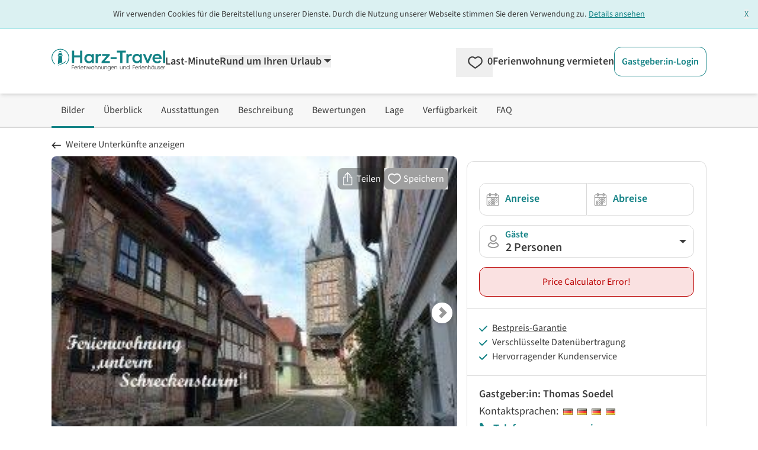

--- FILE ---
content_type: text/html; charset=utf-8
request_url: https://www.google.com/recaptcha/api2/aframe
body_size: 185
content:
<!DOCTYPE HTML><html><head><meta http-equiv="content-type" content="text/html; charset=UTF-8"></head><body><script nonce="dYcZ8BZqnLnQhnQUWZkeKQ">/** Anti-fraud and anti-abuse applications only. See google.com/recaptcha */ try{var clients={'sodar':'https://pagead2.googlesyndication.com/pagead/sodar?'};window.addEventListener("message",function(a){try{if(a.source===window.parent){var b=JSON.parse(a.data);var c=clients[b['id']];if(c){var d=document.createElement('img');d.src=c+b['params']+'&rc='+(localStorage.getItem("rc::a")?sessionStorage.getItem("rc::b"):"");window.document.body.appendChild(d);sessionStorage.setItem("rc::e",parseInt(sessionStorage.getItem("rc::e")||0)+1);localStorage.setItem("rc::h",'1769527870553');}}}catch(b){}});window.parent.postMessage("_grecaptcha_ready", "*");}catch(b){}</script></body></html>

--- FILE ---
content_type: application/javascript
request_url: https://www.harz-travel.de/_nuxt/CVaPlMTa.js
body_size: 41517
content:
function Vo(J,Vt){for(var l=0;l<Vt.length;l++){const nt=Vt[l];if(typeof nt!="string"&&!Array.isArray(nt)){for(const x in nt)if(x!=="default"&&!(x in J)){const lt=Object.getOwnPropertyDescriptor(nt,x);lt&&Object.defineProperty(J,x,lt.get?lt:{enumerable:!0,get:()=>nt[x]})}}}return Object.freeze(Object.defineProperty(J,Symbol.toStringTag,{value:"Module"}))}var qo=typeof globalThis<"u"?globalThis:typeof window<"u"?window:typeof global<"u"?global:typeof self<"u"?self:{};function jo(J){return J&&J.__esModule&&Object.prototype.hasOwnProperty.call(J,"default")?J.default:J}var Xe={exports:{}};/* @preserve
 * Leaflet 1.9.4, a JS library for interactive maps. https://leafletjs.com
 * (c) 2010-2023 Vladimir Agafonkin, (c) 2010-2011 CloudMade
 */(function(J,Vt){(function(l,nt){nt(Vt)})(qo,function(l){var nt="1.9.4";function x(t){var e,i,n,o;for(i=1,n=arguments.length;i<n;i++){o=arguments[i];for(e in o)t[e]=o[e]}return t}var lt=Object.create||function(){function t(){}return function(e){return t.prototype=e,new t}}();function S(t,e){var i=Array.prototype.slice;if(t.bind)return t.bind.apply(t,i.call(arguments,1));var n=i.call(arguments,2);return function(){return t.apply(e,n.length?n.concat(i.call(arguments)):arguments)}}var Je=0;function P(t){return"_leaflet_id"in t||(t._leaflet_id=++Je),t._leaflet_id}function $e(t,e,i){var n,o,s,r;return r=function(){n=!1,o&&(s.apply(i,o),o=!1)},s=function(){n?o=arguments:(t.apply(i,arguments),setTimeout(r,e),n=!0)},s}function zt(t,e,i){var n=e[1],o=e[0],s=n-o;return t===n&&i?t:((t-o)%s+s)%s+o}function E(){return!1}function $(t,e){if(e===!1)return t;var i=Math.pow(10,e===void 0?6:e);return Math.round(t*i)/i}function fe(t){return t.trim?t.trim():t.replace(/^\s+|\s+$/g,"")}function _t(t){return fe(t).split(/\s+/)}function C(t,e){Object.prototype.hasOwnProperty.call(t,"options")||(t.options=t.options?lt(t.options):{});for(var i in e)t.options[i]=e[i];return t.options}function Qe(t,e,i){var n=[];for(var o in t)n.push(encodeURIComponent(i?o.toUpperCase():o)+"="+encodeURIComponent(t[o]));return(!e||e.indexOf("?")===-1?"?":"&")+n.join("&")}var vn=/\{ *([\w_ -]+) *\}/g;function ti(t,e){return t.replace(vn,function(i,n){var o=e[n];if(o===void 0)throw new Error("No value provided for variable "+i);return typeof o=="function"&&(o=o(e)),o})}var K=Array.isArray||function(t){return Object.prototype.toString.call(t)==="[object Array]"};function de(t,e){for(var i=0;i<t.length;i++)if(t[i]===e)return i;return-1}var qt="[data-uri]";function _e(t){return window["webkit"+t]||window["moz"+t]||window["ms"+t]}var ei=0;function ii(t){var e=+new Date,i=Math.max(0,16-(e-ei));return ei=e+i,window.setTimeout(t,i)}var me=window.requestAnimationFrame||_e("RequestAnimationFrame")||ii,ni=window.cancelAnimationFrame||_e("CancelAnimationFrame")||_e("CancelRequestAnimationFrame")||function(t){window.clearTimeout(t)};function D(t,e,i){if(i&&me===ii)t.call(e);else return me.call(window,S(t,e))}function G(t){t&&ni.call(window,t)}var gn={__proto__:null,extend:x,create:lt,bind:S,get lastId(){return Je},stamp:P,throttle:$e,wrapNum:zt,falseFn:E,formatNum:$,trim:fe,splitWords:_t,setOptions:C,getParamString:Qe,template:ti,isArray:K,indexOf:de,emptyImageUrl:qt,requestFn:me,cancelFn:ni,requestAnimFrame:D,cancelAnimFrame:G};function ot(){}ot.extend=function(t){var e=function(){C(this),this.initialize&&this.initialize.apply(this,arguments),this.callInitHooks()},i=e.__super__=this.prototype,n=lt(i);n.constructor=e,e.prototype=n;for(var o in this)Object.prototype.hasOwnProperty.call(this,o)&&o!=="prototype"&&o!=="__super__"&&(e[o]=this[o]);return t.statics&&x(e,t.statics),t.includes&&(yn(t.includes),x.apply(null,[n].concat(t.includes))),x(n,t),delete n.statics,delete n.includes,n.options&&(n.options=i.options?lt(i.options):{},x(n.options,t.options)),n._initHooks=[],n.callInitHooks=function(){if(!this._initHooksCalled){i.callInitHooks&&i.callInitHooks.call(this),this._initHooksCalled=!0;for(var s=0,r=n._initHooks.length;s<r;s++)n._initHooks[s].call(this)}},e},ot.include=function(t){var e=this.prototype.options;return x(this.prototype,t),t.options&&(this.prototype.options=e,this.mergeOptions(t.options)),this},ot.mergeOptions=function(t){return x(this.prototype.options,t),this},ot.addInitHook=function(t){var e=Array.prototype.slice.call(arguments,1),i=typeof t=="function"?t:function(){this[t].apply(this,e)};return this.prototype._initHooks=this.prototype._initHooks||[],this.prototype._initHooks.push(i),this};function yn(t){if(!(typeof L>"u"||!L||!L.Mixin)){t=K(t)?t:[t];for(var e=0;e<t.length;e++)t[e]===L.Mixin.Events&&console.warn("Deprecated include of L.Mixin.Events: this property will be removed in future releases, please inherit from L.Evented instead.",new Error().stack)}}var U={on:function(t,e,i){if(typeof t=="object")for(var n in t)this._on(n,t[n],e);else{t=_t(t);for(var o=0,s=t.length;o<s;o++)this._on(t[o],e,i)}return this},off:function(t,e,i){if(!arguments.length)delete this._events;else if(typeof t=="object")for(var n in t)this._off(n,t[n],e);else{t=_t(t);for(var o=arguments.length===1,s=0,r=t.length;s<r;s++)o?this._off(t[s]):this._off(t[s],e,i)}return this},_on:function(t,e,i,n){if(typeof e!="function"){console.warn("wrong listener type: "+typeof e);return}if(this._listens(t,e,i)===!1){i===this&&(i=void 0);var o={fn:e,ctx:i};n&&(o.once=!0),this._events=this._events||{},this._events[t]=this._events[t]||[],this._events[t].push(o)}},_off:function(t,e,i){var n,o,s;if(this._events&&(n=this._events[t],!!n)){if(arguments.length===1){if(this._firingCount)for(o=0,s=n.length;o<s;o++)n[o].fn=E;delete this._events[t];return}if(typeof e!="function"){console.warn("wrong listener type: "+typeof e);return}var r=this._listens(t,e,i);if(r!==!1){var a=n[r];this._firingCount&&(a.fn=E,this._events[t]=n=n.slice()),n.splice(r,1)}}},fire:function(t,e,i){if(!this.listens(t,i))return this;var n=x({},e,{type:t,target:this,sourceTarget:e&&e.sourceTarget||this});if(this._events){var o=this._events[t];if(o){this._firingCount=this._firingCount+1||1;for(var s=0,r=o.length;s<r;s++){var a=o[s],h=a.fn;a.once&&this.off(t,h,a.ctx),h.call(a.ctx||this,n)}this._firingCount--}}return i&&this._propagateEvent(n),this},listens:function(t,e,i,n){typeof t!="string"&&console.warn('"string" type argument expected');var o=e;typeof e!="function"&&(n=!!e,o=void 0,i=void 0);var s=this._events&&this._events[t];if(s&&s.length&&this._listens(t,o,i)!==!1)return!0;if(n){for(var r in this._eventParents)if(this._eventParents[r].listens(t,e,i,n))return!0}return!1},_listens:function(t,e,i){if(!this._events)return!1;var n=this._events[t]||[];if(!e)return!!n.length;i===this&&(i=void 0);for(var o=0,s=n.length;o<s;o++)if(n[o].fn===e&&n[o].ctx===i)return o;return!1},once:function(t,e,i){if(typeof t=="object")for(var n in t)this._on(n,t[n],e,!0);else{t=_t(t);for(var o=0,s=t.length;o<s;o++)this._on(t[o],e,i,!0)}return this},addEventParent:function(t){return this._eventParents=this._eventParents||{},this._eventParents[P(t)]=t,this},removeEventParent:function(t){return this._eventParents&&delete this._eventParents[P(t)],this},_propagateEvent:function(t){for(var e in this._eventParents)this._eventParents[e].fire(t.type,x({layer:t.target,propagatedFrom:t.target},t),!0)}};U.addEventListener=U.on,U.removeEventListener=U.clearAllEventListeners=U.off,U.addOneTimeEventListener=U.once,U.fireEvent=U.fire,U.hasEventListeners=U.listens;var kt=ot.extend(U);function m(t,e,i){this.x=i?Math.round(t):t,this.y=i?Math.round(e):e}var oi=Math.trunc||function(t){return t>0?Math.floor(t):Math.ceil(t)};m.prototype={clone:function(){return new m(this.x,this.y)},add:function(t){return this.clone()._add(_(t))},_add:function(t){return this.x+=t.x,this.y+=t.y,this},subtract:function(t){return this.clone()._subtract(_(t))},_subtract:function(t){return this.x-=t.x,this.y-=t.y,this},divideBy:function(t){return this.clone()._divideBy(t)},_divideBy:function(t){return this.x/=t,this.y/=t,this},multiplyBy:function(t){return this.clone()._multiplyBy(t)},_multiplyBy:function(t){return this.x*=t,this.y*=t,this},scaleBy:function(t){return new m(this.x*t.x,this.y*t.y)},unscaleBy:function(t){return new m(this.x/t.x,this.y/t.y)},round:function(){return this.clone()._round()},_round:function(){return this.x=Math.round(this.x),this.y=Math.round(this.y),this},floor:function(){return this.clone()._floor()},_floor:function(){return this.x=Math.floor(this.x),this.y=Math.floor(this.y),this},ceil:function(){return this.clone()._ceil()},_ceil:function(){return this.x=Math.ceil(this.x),this.y=Math.ceil(this.y),this},trunc:function(){return this.clone()._trunc()},_trunc:function(){return this.x=oi(this.x),this.y=oi(this.y),this},distanceTo:function(t){t=_(t);var e=t.x-this.x,i=t.y-this.y;return Math.sqrt(e*e+i*i)},equals:function(t){return t=_(t),t.x===this.x&&t.y===this.y},contains:function(t){return t=_(t),Math.abs(t.x)<=Math.abs(this.x)&&Math.abs(t.y)<=Math.abs(this.y)},toString:function(){return"Point("+$(this.x)+", "+$(this.y)+")"}};function _(t,e,i){return t instanceof m?t:K(t)?new m(t[0],t[1]):t==null?t:typeof t=="object"&&"x"in t&&"y"in t?new m(t.x,t.y):new m(t,e,i)}function z(t,e){if(t)for(var i=e?[t,e]:t,n=0,o=i.length;n<o;n++)this.extend(i[n])}z.prototype={extend:function(t){var e,i;if(!t)return this;if(t instanceof m||typeof t[0]=="number"||"x"in t)e=i=_(t);else if(t=F(t),e=t.min,i=t.max,!e||!i)return this;return!this.min&&!this.max?(this.min=e.clone(),this.max=i.clone()):(this.min.x=Math.min(e.x,this.min.x),this.max.x=Math.max(i.x,this.max.x),this.min.y=Math.min(e.y,this.min.y),this.max.y=Math.max(i.y,this.max.y)),this},getCenter:function(t){return _((this.min.x+this.max.x)/2,(this.min.y+this.max.y)/2,t)},getBottomLeft:function(){return _(this.min.x,this.max.y)},getTopRight:function(){return _(this.max.x,this.min.y)},getTopLeft:function(){return this.min},getBottomRight:function(){return this.max},getSize:function(){return this.max.subtract(this.min)},contains:function(t){var e,i;return typeof t[0]=="number"||t instanceof m?t=_(t):t=F(t),t instanceof z?(e=t.min,i=t.max):e=i=t,e.x>=this.min.x&&i.x<=this.max.x&&e.y>=this.min.y&&i.y<=this.max.y},intersects:function(t){t=F(t);var e=this.min,i=this.max,n=t.min,o=t.max,s=o.x>=e.x&&n.x<=i.x,r=o.y>=e.y&&n.y<=i.y;return s&&r},overlaps:function(t){t=F(t);var e=this.min,i=this.max,n=t.min,o=t.max,s=o.x>e.x&&n.x<i.x,r=o.y>e.y&&n.y<i.y;return s&&r},isValid:function(){return!!(this.min&&this.max)},pad:function(t){var e=this.min,i=this.max,n=Math.abs(e.x-i.x)*t,o=Math.abs(e.y-i.y)*t;return F(_(e.x-n,e.y-o),_(i.x+n,i.y+o))},equals:function(t){return t?(t=F(t),this.min.equals(t.getTopLeft())&&this.max.equals(t.getBottomRight())):!1}};function F(t,e){return!t||t instanceof z?t:new z(t,e)}function H(t,e){if(t)for(var i=e?[t,e]:t,n=0,o=i.length;n<o;n++)this.extend(i[n])}H.prototype={extend:function(t){var e=this._southWest,i=this._northEast,n,o;if(t instanceof b)n=t,o=t;else if(t instanceof H){if(n=t._southWest,o=t._northEast,!n||!o)return this}else return t?this.extend(y(t)||O(t)):this;return!e&&!i?(this._southWest=new b(n.lat,n.lng),this._northEast=new b(o.lat,o.lng)):(e.lat=Math.min(n.lat,e.lat),e.lng=Math.min(n.lng,e.lng),i.lat=Math.max(o.lat,i.lat),i.lng=Math.max(o.lng,i.lng)),this},pad:function(t){var e=this._southWest,i=this._northEast,n=Math.abs(e.lat-i.lat)*t,o=Math.abs(e.lng-i.lng)*t;return new H(new b(e.lat-n,e.lng-o),new b(i.lat+n,i.lng+o))},getCenter:function(){return new b((this._southWest.lat+this._northEast.lat)/2,(this._southWest.lng+this._northEast.lng)/2)},getSouthWest:function(){return this._southWest},getNorthEast:function(){return this._northEast},getNorthWest:function(){return new b(this.getNorth(),this.getWest())},getSouthEast:function(){return new b(this.getSouth(),this.getEast())},getWest:function(){return this._southWest.lng},getSouth:function(){return this._southWest.lat},getEast:function(){return this._northEast.lng},getNorth:function(){return this._northEast.lat},contains:function(t){typeof t[0]=="number"||t instanceof b||"lat"in t?t=y(t):t=O(t);var e=this._southWest,i=this._northEast,n,o;return t instanceof H?(n=t.getSouthWest(),o=t.getNorthEast()):n=o=t,n.lat>=e.lat&&o.lat<=i.lat&&n.lng>=e.lng&&o.lng<=i.lng},intersects:function(t){t=O(t);var e=this._southWest,i=this._northEast,n=t.getSouthWest(),o=t.getNorthEast(),s=o.lat>=e.lat&&n.lat<=i.lat,r=o.lng>=e.lng&&n.lng<=i.lng;return s&&r},overlaps:function(t){t=O(t);var e=this._southWest,i=this._northEast,n=t.getSouthWest(),o=t.getNorthEast(),s=o.lat>e.lat&&n.lat<i.lat,r=o.lng>e.lng&&n.lng<i.lng;return s&&r},toBBoxString:function(){return[this.getWest(),this.getSouth(),this.getEast(),this.getNorth()].join(",")},equals:function(t,e){return t?(t=O(t),this._southWest.equals(t.getSouthWest(),e)&&this._northEast.equals(t.getNorthEast(),e)):!1},isValid:function(){return!!(this._southWest&&this._northEast)}};function O(t,e){return t instanceof H?t:new H(t,e)}function b(t,e,i){if(isNaN(t)||isNaN(e))throw new Error("Invalid LatLng object: ("+t+", "+e+")");this.lat=+t,this.lng=+e,i!==void 0&&(this.alt=+i)}b.prototype={equals:function(t,e){if(!t)return!1;t=y(t);var i=Math.max(Math.abs(this.lat-t.lat),Math.abs(this.lng-t.lng));return i<=(e===void 0?1e-9:e)},toString:function(t){return"LatLng("+$(this.lat,t)+", "+$(this.lng,t)+")"},distanceTo:function(t){return ct.distance(this,y(t))},wrap:function(){return ct.wrapLatLng(this)},toBounds:function(t){var e=180*t/40075017,i=e/Math.cos(Math.PI/180*this.lat);return O([this.lat-e,this.lng-i],[this.lat+e,this.lng+i])},clone:function(){return new b(this.lat,this.lng,this.alt)}};function y(t,e,i){return t instanceof b?t:K(t)&&typeof t[0]!="object"?t.length===3?new b(t[0],t[1],t[2]):t.length===2?new b(t[0],t[1]):null:t==null?t:typeof t=="object"&&"lat"in t?new b(t.lat,"lng"in t?t.lng:t.lon,t.alt):e===void 0?null:new b(t,e,i)}var st={latLngToPoint:function(t,e){var i=this.projection.project(t),n=this.scale(e);return this.transformation._transform(i,n)},pointToLatLng:function(t,e){var i=this.scale(e),n=this.transformation.untransform(t,i);return this.projection.unproject(n)},project:function(t){return this.projection.project(t)},unproject:function(t){return this.projection.unproject(t)},scale:function(t){return 256*Math.pow(2,t)},zoom:function(t){return Math.log(t/256)/Math.LN2},getProjectedBounds:function(t){if(this.infinite)return null;var e=this.projection.bounds,i=this.scale(t),n=this.transformation.transform(e.min,i),o=this.transformation.transform(e.max,i);return new z(n,o)},infinite:!1,wrapLatLng:function(t){var e=this.wrapLng?zt(t.lng,this.wrapLng,!0):t.lng,i=this.wrapLat?zt(t.lat,this.wrapLat,!0):t.lat,n=t.alt;return new b(i,e,n)},wrapLatLngBounds:function(t){var e=t.getCenter(),i=this.wrapLatLng(e),n=e.lat-i.lat,o=e.lng-i.lng;if(n===0&&o===0)return t;var s=t.getSouthWest(),r=t.getNorthEast(),a=new b(s.lat-n,s.lng-o),h=new b(r.lat-n,r.lng-o);return new H(a,h)}},ct=x({},st,{wrapLng:[-180,180],R:6371e3,distance:function(t,e){var i=Math.PI/180,n=t.lat*i,o=e.lat*i,s=Math.sin((e.lat-t.lat)*i/2),r=Math.sin((e.lng-t.lng)*i/2),a=s*s+Math.cos(n)*Math.cos(o)*r*r,h=2*Math.atan2(Math.sqrt(a),Math.sqrt(1-a));return this.R*h}}),si=6378137,pe={R:si,MAX_LATITUDE:85.0511287798,project:function(t){var e=Math.PI/180,i=this.MAX_LATITUDE,n=Math.max(Math.min(i,t.lat),-i),o=Math.sin(n*e);return new m(this.R*t.lng*e,this.R*Math.log((1+o)/(1-o))/2)},unproject:function(t){var e=180/Math.PI;return new b((2*Math.atan(Math.exp(t.y/this.R))-Math.PI/2)*e,t.x*e/this.R)},bounds:function(){var t=si*Math.PI;return new z([-t,-t],[t,t])}()};function ve(t,e,i,n){if(K(t)){this._a=t[0],this._b=t[1],this._c=t[2],this._d=t[3];return}this._a=t,this._b=e,this._c=i,this._d=n}ve.prototype={transform:function(t,e){return this._transform(t.clone(),e)},_transform:function(t,e){return e=e||1,t.x=e*(this._a*t.x+this._b),t.y=e*(this._c*t.y+this._d),t},untransform:function(t,e){return e=e||1,new m((t.x/e-this._b)/this._a,(t.y/e-this._d)/this._c)}};function Et(t,e,i,n){return new ve(t,e,i,n)}var ge=x({},ct,{code:"EPSG:3857",projection:pe,transformation:function(){var t=.5/(Math.PI*pe.R);return Et(t,.5,-t,.5)}()}),wn=x({},ge,{code:"EPSG:900913"});function ri(t){return document.createElementNS("http://www.w3.org/2000/svg",t)}function ai(t,e){var i="",n,o,s,r,a,h;for(n=0,s=t.length;n<s;n++){for(a=t[n],o=0,r=a.length;o<r;o++)h=a[o],i+=(o?"L":"M")+h.x+" "+h.y;i+=e?f.svg?"z":"x":""}return i||"M0 0"}var ye=document.documentElement.style,jt="ActiveXObject"in window,xn=jt&&!document.addEventListener,hi="msLaunchUri"in navigator&&!("documentMode"in document),we=Q("webkit"),ui=Q("android"),li=Q("android 2")||Q("android 3"),Pn=parseInt(/WebKit\/([0-9]+)|$/.exec(navigator.userAgent)[1],10),Ln=ui&&Q("Google")&&Pn<537&&!("AudioNode"in window),xe=!!window.opera,ci=!hi&&Q("chrome"),fi=Q("gecko")&&!we&&!xe&&!jt,Tn=!ci&&Q("safari"),di=Q("phantom"),_i="OTransition"in ye,bn=navigator.platform.indexOf("Win")===0,mi=jt&&"transition"in ye,Pe="WebKitCSSMatrix"in window&&"m11"in new window.WebKitCSSMatrix&&!li,pi="MozPerspective"in ye,Mn=!window.L_DISABLE_3D&&(mi||Pe||pi)&&!_i&&!di,Zt=typeof orientation<"u"||Q("mobile"),Sn=Zt&&we,Cn=Zt&&Pe,vi=!window.PointerEvent&&window.MSPointerEvent,gi=!!(window.PointerEvent||vi),yi="ontouchstart"in window||!!window.TouchEvent,zn=!window.L_NO_TOUCH&&(yi||gi),kn=Zt&&xe,En=Zt&&fi,Zn=(window.devicePixelRatio||window.screen.deviceXDPI/window.screen.logicalXDPI)>1,On=function(){var t=!1;try{var e=Object.defineProperty({},"passive",{get:function(){t=!0}});window.addEventListener("testPassiveEventSupport",E,e),window.removeEventListener("testPassiveEventSupport",E,e)}catch{}return t}(),In=function(){return!!document.createElement("canvas").getContext}(),Le=!!(document.createElementNS&&ri("svg").createSVGRect),An=!!Le&&function(){var t=document.createElement("div");return t.innerHTML="<svg/>",(t.firstChild&&t.firstChild.namespaceURI)==="http://www.w3.org/2000/svg"}(),Bn=!Le&&function(){try{var t=document.createElement("div");t.innerHTML='<v:shape adj="1"/>';var e=t.firstChild;return e.style.behavior="url(#default#VML)",e&&typeof e.adj=="object"}catch{return!1}}(),Nn=navigator.platform.indexOf("Mac")===0,Rn=navigator.platform.indexOf("Linux")===0;function Q(t){return navigator.userAgent.toLowerCase().indexOf(t)>=0}var f={ie:jt,ielt9:xn,edge:hi,webkit:we,android:ui,android23:li,androidStock:Ln,opera:xe,chrome:ci,gecko:fi,safari:Tn,phantom:di,opera12:_i,win:bn,ie3d:mi,webkit3d:Pe,gecko3d:pi,any3d:Mn,mobile:Zt,mobileWebkit:Sn,mobileWebkit3d:Cn,msPointer:vi,pointer:gi,touch:zn,touchNative:yi,mobileOpera:kn,mobileGecko:En,retina:Zn,passiveEvents:On,canvas:In,svg:Le,vml:Bn,inlineSvg:An,mac:Nn,linux:Rn},wi=f.msPointer?"MSPointerDown":"pointerdown",xi=f.msPointer?"MSPointerMove":"pointermove",Pi=f.msPointer?"MSPointerUp":"pointerup",Li=f.msPointer?"MSPointerCancel":"pointercancel",Te={touchstart:wi,touchmove:xi,touchend:Pi,touchcancel:Li},Ti={touchstart:Gn,touchmove:Kt,touchend:Kt,touchcancel:Kt},wt={},bi=!1;function Dn(t,e,i){return e==="touchstart"&&Un(),Ti[e]?(i=Ti[e].bind(this,i),t.addEventListener(Te[e],i,!1),i):(console.warn("wrong event specified:",e),E)}function Fn(t,e,i){if(!Te[e]){console.warn("wrong event specified:",e);return}t.removeEventListener(Te[e],i,!1)}function Hn(t){wt[t.pointerId]=t}function Wn(t){wt[t.pointerId]&&(wt[t.pointerId]=t)}function Mi(t){delete wt[t.pointerId]}function Un(){bi||(document.addEventListener(wi,Hn,!0),document.addEventListener(xi,Wn,!0),document.addEventListener(Pi,Mi,!0),document.addEventListener(Li,Mi,!0),bi=!0)}function Kt(t,e){if(e.pointerType!==(e.MSPOINTER_TYPE_MOUSE||"mouse")){e.touches=[];for(var i in wt)e.touches.push(wt[i]);e.changedTouches=[e],t(e)}}function Gn(t,e){e.MSPOINTER_TYPE_TOUCH&&e.pointerType===e.MSPOINTER_TYPE_TOUCH&&N(e),Kt(t,e)}function Vn(t){var e={},i,n;for(n in t)i=t[n],e[n]=i&&i.bind?i.bind(t):i;return t=e,e.type="dblclick",e.detail=2,e.isTrusted=!1,e._simulated=!0,e}var qn=200;function jn(t,e){t.addEventListener("dblclick",e);var i=0,n;function o(s){if(s.detail!==1){n=s.detail;return}if(!(s.pointerType==="mouse"||s.sourceCapabilities&&!s.sourceCapabilities.firesTouchEvents)){var r=Ei(s);if(!(r.some(function(h){return h instanceof HTMLLabelElement&&h.attributes.for})&&!r.some(function(h){return h instanceof HTMLInputElement||h instanceof HTMLSelectElement}))){var a=Date.now();a-i<=qn?(n++,n===2&&e(Vn(s))):n=1,i=a}}}return t.addEventListener("click",o),{dblclick:e,simDblclick:o}}function Kn(t,e){t.removeEventListener("dblclick",e.dblclick),t.removeEventListener("click",e.simDblclick)}var be=Jt(["transform","webkitTransform","OTransform","MozTransform","msTransform"]),Ot=Jt(["webkitTransition","transition","OTransition","MozTransition","msTransition"]),Si=Ot==="webkitTransition"||Ot==="OTransition"?Ot+"End":"transitionend";function Ci(t){return typeof t=="string"?document.getElementById(t):t}function It(t,e){var i=t.style[e]||t.currentStyle&&t.currentStyle[e];if((!i||i==="auto")&&document.defaultView){var n=document.defaultView.getComputedStyle(t,null);i=n?n[e]:null}return i==="auto"?null:i}function T(t,e,i){var n=document.createElement(t);return n.className=e||"",i&&i.appendChild(n),n}function k(t){var e=t.parentNode;e&&e.removeChild(t)}function Yt(t){for(;t.firstChild;)t.removeChild(t.firstChild)}function xt(t){var e=t.parentNode;e&&e.lastChild!==t&&e.appendChild(t)}function Pt(t){var e=t.parentNode;e&&e.firstChild!==t&&e.insertBefore(t,e.firstChild)}function Me(t,e){if(t.classList!==void 0)return t.classList.contains(e);var i=Xt(t);return i.length>0&&new RegExp("(^|\\s)"+e+"(\\s|$)").test(i)}function v(t,e){if(t.classList!==void 0)for(var i=_t(e),n=0,o=i.length;n<o;n++)t.classList.add(i[n]);else if(!Me(t,e)){var s=Xt(t);Se(t,(s?s+" ":"")+e)}}function Z(t,e){t.classList!==void 0?t.classList.remove(e):Se(t,fe((" "+Xt(t)+" ").replace(" "+e+" "," ")))}function Se(t,e){t.className.baseVal===void 0?t.className=e:t.className.baseVal=e}function Xt(t){return t.correspondingElement&&(t=t.correspondingElement),t.className.baseVal===void 0?t.className:t.className.baseVal}function V(t,e){"opacity"in t.style?t.style.opacity=e:"filter"in t.style&&Yn(t,e)}function Yn(t,e){var i=!1,n="DXImageTransform.Microsoft.Alpha";try{i=t.filters.item(n)}catch{if(e===1)return}e=Math.round(e*100),i?(i.Enabled=e!==100,i.Opacity=e):t.style.filter+=" progid:"+n+"(opacity="+e+")"}function Jt(t){for(var e=document.documentElement.style,i=0;i<t.length;i++)if(t[i]in e)return t[i];return!1}function mt(t,e,i){var n=e||new m(0,0);t.style[be]=(f.ie3d?"translate("+n.x+"px,"+n.y+"px)":"translate3d("+n.x+"px,"+n.y+"px,0)")+(i?" scale("+i+")":"")}function I(t,e){t._leaflet_pos=e,f.any3d?mt(t,e):(t.style.left=e.x+"px",t.style.top=e.y+"px")}function pt(t){return t._leaflet_pos||new m(0,0)}var At,Bt,Ce;if("onselectstart"in document)At=function(){p(window,"selectstart",N)},Bt=function(){M(window,"selectstart",N)};else{var Nt=Jt(["userSelect","WebkitUserSelect","OUserSelect","MozUserSelect","msUserSelect"]);At=function(){if(Nt){var t=document.documentElement.style;Ce=t[Nt],t[Nt]="none"}},Bt=function(){Nt&&(document.documentElement.style[Nt]=Ce,Ce=void 0)}}function ze(){p(window,"dragstart",N)}function ke(){M(window,"dragstart",N)}var $t,Ee;function Ze(t){for(;t.tabIndex===-1;)t=t.parentNode;t.style&&(Qt(),$t=t,Ee=t.style.outlineStyle,t.style.outlineStyle="none",p(window,"keydown",Qt))}function Qt(){$t&&($t.style.outlineStyle=Ee,$t=void 0,Ee=void 0,M(window,"keydown",Qt))}function zi(t){do t=t.parentNode;while((!t.offsetWidth||!t.offsetHeight)&&t!==document.body);return t}function Oe(t){var e=t.getBoundingClientRect();return{x:e.width/t.offsetWidth||1,y:e.height/t.offsetHeight||1,boundingClientRect:e}}var Xn={__proto__:null,TRANSFORM:be,TRANSITION:Ot,TRANSITION_END:Si,get:Ci,getStyle:It,create:T,remove:k,empty:Yt,toFront:xt,toBack:Pt,hasClass:Me,addClass:v,removeClass:Z,setClass:Se,getClass:Xt,setOpacity:V,testProp:Jt,setTransform:mt,setPosition:I,getPosition:pt,get disableTextSelection(){return At},get enableTextSelection(){return Bt},disableImageDrag:ze,enableImageDrag:ke,preventOutline:Ze,restoreOutline:Qt,getSizedParentNode:zi,getScale:Oe};function p(t,e,i,n){if(e&&typeof e=="object")for(var o in e)Ae(t,o,e[o],i);else{e=_t(e);for(var s=0,r=e.length;s<r;s++)Ae(t,e[s],i,n)}return this}var tt="_leaflet_events";function M(t,e,i,n){if(arguments.length===1)ki(t),delete t[tt];else if(e&&typeof e=="object")for(var o in e)Be(t,o,e[o],i);else if(e=_t(e),arguments.length===2)ki(t,function(a){return de(e,a)!==-1});else for(var s=0,r=e.length;s<r;s++)Be(t,e[s],i,n);return this}function ki(t,e){for(var i in t[tt]){var n=i.split(/\d/)[0];(!e||e(n))&&Be(t,n,null,null,i)}}var Ie={mouseenter:"mouseover",mouseleave:"mouseout",wheel:!("onwheel"in window)&&"mousewheel"};function Ae(t,e,i,n){var o=e+P(i)+(n?"_"+P(n):"");if(t[tt]&&t[tt][o])return this;var s=function(a){return i.call(n||t,a||window.event)},r=s;!f.touchNative&&f.pointer&&e.indexOf("touch")===0?s=Dn(t,e,s):f.touch&&e==="dblclick"?s=jn(t,s):"addEventListener"in t?e==="touchstart"||e==="touchmove"||e==="wheel"||e==="mousewheel"?t.addEventListener(Ie[e]||e,s,f.passiveEvents?{passive:!1}:!1):e==="mouseenter"||e==="mouseleave"?(s=function(a){a=a||window.event,Re(t,a)&&r(a)},t.addEventListener(Ie[e],s,!1)):t.addEventListener(e,r,!1):t.attachEvent("on"+e,s),t[tt]=t[tt]||{},t[tt][o]=s}function Be(t,e,i,n,o){o=o||e+P(i)+(n?"_"+P(n):"");var s=t[tt]&&t[tt][o];if(!s)return this;!f.touchNative&&f.pointer&&e.indexOf("touch")===0?Fn(t,e,s):f.touch&&e==="dblclick"?Kn(t,s):"removeEventListener"in t?t.removeEventListener(Ie[e]||e,s,!1):t.detachEvent("on"+e,s),t[tt][o]=null}function vt(t){return t.stopPropagation?t.stopPropagation():t.originalEvent?t.originalEvent._stopped=!0:t.cancelBubble=!0,this}function Ne(t){return Ae(t,"wheel",vt),this}function Rt(t){return p(t,"mousedown touchstart dblclick contextmenu",vt),t._leaflet_disable_click=!0,this}function N(t){return t.preventDefault?t.preventDefault():t.returnValue=!1,this}function gt(t){return N(t),vt(t),this}function Ei(t){if(t.composedPath)return t.composedPath();for(var e=[],i=t.target;i;)e.push(i),i=i.parentNode;return e}function Zi(t,e){if(!e)return new m(t.clientX,t.clientY);var i=Oe(e),n=i.boundingClientRect;return new m((t.clientX-n.left)/i.x-e.clientLeft,(t.clientY-n.top)/i.y-e.clientTop)}var Jn=f.linux&&f.chrome?window.devicePixelRatio:f.mac?window.devicePixelRatio*3:window.devicePixelRatio>0?2*window.devicePixelRatio:1;function Oi(t){return f.edge?t.wheelDeltaY/2:t.deltaY&&t.deltaMode===0?-t.deltaY/Jn:t.deltaY&&t.deltaMode===1?-t.deltaY*20:t.deltaY&&t.deltaMode===2?-t.deltaY*60:t.deltaX||t.deltaZ?0:t.wheelDelta?(t.wheelDeltaY||t.wheelDelta)/2:t.detail&&Math.abs(t.detail)<32765?-t.detail*20:t.detail?t.detail/-32765*60:0}function Re(t,e){var i=e.relatedTarget;if(!i)return!0;try{for(;i&&i!==t;)i=i.parentNode}catch{return!1}return i!==t}var $n={__proto__:null,on:p,off:M,stopPropagation:vt,disableScrollPropagation:Ne,disableClickPropagation:Rt,preventDefault:N,stop:gt,getPropagationPath:Ei,getMousePosition:Zi,getWheelDelta:Oi,isExternalTarget:Re,addListener:p,removeListener:M},Ii=kt.extend({run:function(t,e,i,n){this.stop(),this._el=t,this._inProgress=!0,this._duration=i||.25,this._easeOutPower=1/Math.max(n||.5,.2),this._startPos=pt(t),this._offset=e.subtract(this._startPos),this._startTime=+new Date,this.fire("start"),this._animate()},stop:function(){this._inProgress&&(this._step(!0),this._complete())},_animate:function(){this._animId=D(this._animate,this),this._step()},_step:function(t){var e=+new Date-this._startTime,i=this._duration*1e3;e<i?this._runFrame(this._easeOut(e/i),t):(this._runFrame(1),this._complete())},_runFrame:function(t,e){var i=this._startPos.add(this._offset.multiplyBy(t));e&&i._round(),I(this._el,i),this.fire("step")},_complete:function(){G(this._animId),this._inProgress=!1,this.fire("end")},_easeOut:function(t){return 1-Math.pow(1-t,this._easeOutPower)}}),w=kt.extend({options:{crs:ge,center:void 0,zoom:void 0,minZoom:void 0,maxZoom:void 0,layers:[],maxBounds:void 0,renderer:void 0,zoomAnimation:!0,zoomAnimationThreshold:4,fadeAnimation:!0,markerZoomAnimation:!0,transform3DLimit:8388608,zoomSnap:1,zoomDelta:1,trackResize:!0},initialize:function(t,e){e=C(this,e),this._handlers=[],this._layers={},this._zoomBoundLayers={},this._sizeChanged=!0,this._initContainer(t),this._initLayout(),this._onResize=S(this._onResize,this),this._initEvents(),e.maxBounds&&this.setMaxBounds(e.maxBounds),e.zoom!==void 0&&(this._zoom=this._limitZoom(e.zoom)),e.center&&e.zoom!==void 0&&this.setView(y(e.center),e.zoom,{reset:!0}),this.callInitHooks(),this._zoomAnimated=Ot&&f.any3d&&!f.mobileOpera&&this.options.zoomAnimation,this._zoomAnimated&&(this._createAnimProxy(),p(this._proxy,Si,this._catchTransitionEnd,this)),this._addLayers(this.options.layers)},setView:function(t,e,i){if(e=e===void 0?this._zoom:this._limitZoom(e),t=this._limitCenter(y(t),e,this.options.maxBounds),i=i||{},this._stop(),this._loaded&&!i.reset&&i!==!0){i.animate!==void 0&&(i.zoom=x({animate:i.animate},i.zoom),i.pan=x({animate:i.animate,duration:i.duration},i.pan));var n=this._zoom!==e?this._tryAnimatedZoom&&this._tryAnimatedZoom(t,e,i.zoom):this._tryAnimatedPan(t,i.pan);if(n)return clearTimeout(this._sizeTimer),this}return this._resetView(t,e,i.pan&&i.pan.noMoveStart),this},setZoom:function(t,e){return this._loaded?this.setView(this.getCenter(),t,{zoom:e}):(this._zoom=t,this)},zoomIn:function(t,e){return t=t||(f.any3d?this.options.zoomDelta:1),this.setZoom(this._zoom+t,e)},zoomOut:function(t,e){return t=t||(f.any3d?this.options.zoomDelta:1),this.setZoom(this._zoom-t,e)},setZoomAround:function(t,e,i){var n=this.getZoomScale(e),o=this.getSize().divideBy(2),s=t instanceof m?t:this.latLngToContainerPoint(t),r=s.subtract(o).multiplyBy(1-1/n),a=this.containerPointToLatLng(o.add(r));return this.setView(a,e,{zoom:i})},_getBoundsCenterZoom:function(t,e){e=e||{},t=t.getBounds?t.getBounds():O(t);var i=_(e.paddingTopLeft||e.padding||[0,0]),n=_(e.paddingBottomRight||e.padding||[0,0]),o=this.getBoundsZoom(t,!1,i.add(n));if(o=typeof e.maxZoom=="number"?Math.min(e.maxZoom,o):o,o===1/0)return{center:t.getCenter(),zoom:o};var s=n.subtract(i).divideBy(2),r=this.project(t.getSouthWest(),o),a=this.project(t.getNorthEast(),o),h=this.unproject(r.add(a).divideBy(2).add(s),o);return{center:h,zoom:o}},fitBounds:function(t,e){if(t=O(t),!t.isValid())throw new Error("Bounds are not valid.");var i=this._getBoundsCenterZoom(t,e);return this.setView(i.center,i.zoom,e)},fitWorld:function(t){return this.fitBounds([[-90,-180],[90,180]],t)},panTo:function(t,e){return this.setView(t,this._zoom,{pan:e})},panBy:function(t,e){if(t=_(t).round(),e=e||{},!t.x&&!t.y)return this.fire("moveend");if(e.animate!==!0&&!this.getSize().contains(t))return this._resetView(this.unproject(this.project(this.getCenter()).add(t)),this.getZoom()),this;if(this._panAnim||(this._panAnim=new Ii,this._panAnim.on({step:this._onPanTransitionStep,end:this._onPanTransitionEnd},this)),e.noMoveStart||this.fire("movestart"),e.animate!==!1){v(this._mapPane,"leaflet-pan-anim");var i=this._getMapPanePos().subtract(t).round();this._panAnim.run(this._mapPane,i,e.duration||.25,e.easeLinearity)}else this._rawPanBy(t),this.fire("move").fire("moveend");return this},flyTo:function(t,e,i){if(i=i||{},i.animate===!1||!f.any3d)return this.setView(t,e,i);this._stop();var n=this.project(this.getCenter()),o=this.project(t),s=this.getSize(),r=this._zoom;t=y(t),e=e===void 0?r:e;var a=Math.max(s.x,s.y),h=a*this.getZoomScale(r,e),u=o.distanceTo(n)||1,c=1.42,d=c*c;function g(A){var ce=A?-1:1,Ho=A?h:a,Wo=h*h-a*a+ce*d*d*u*u,Uo=2*Ho*d*u,Ye=Wo/Uo,mn=Math.sqrt(Ye*Ye+1)-Ye,Go=mn<1e-9?-18:Math.log(mn);return Go}function R(A){return(Math.exp(A)-Math.exp(-A))/2}function B(A){return(Math.exp(A)+Math.exp(-A))/2}function j(A){return R(A)/B(A)}var W=g(0);function Ct(A){return a*(B(W)/B(W+c*A))}function No(A){return a*(B(W)*j(W+c*A)-R(W))/d}function Ro(A){return 1-Math.pow(1-A,1.5)}var Do=Date.now(),dn=(g(1)-W)/c,Fo=i.duration?1e3*i.duration:1e3*dn*.8;function _n(){var A=(Date.now()-Do)/Fo,ce=Ro(A)*dn;A<=1?(this._flyToFrame=D(_n,this),this._move(this.unproject(n.add(o.subtract(n).multiplyBy(No(ce)/u)),r),this.getScaleZoom(a/Ct(ce),r),{flyTo:!0})):this._move(t,e)._moveEnd(!0)}return this._moveStart(!0,i.noMoveStart),_n.call(this),this},flyToBounds:function(t,e){var i=this._getBoundsCenterZoom(t,e);return this.flyTo(i.center,i.zoom,e)},setMaxBounds:function(t){return t=O(t),this.listens("moveend",this._panInsideMaxBounds)&&this.off("moveend",this._panInsideMaxBounds),t.isValid()?(this.options.maxBounds=t,this._loaded&&this._panInsideMaxBounds(),this.on("moveend",this._panInsideMaxBounds)):(this.options.maxBounds=null,this)},setMinZoom:function(t){var e=this.options.minZoom;return this.options.minZoom=t,this._loaded&&e!==t&&(this.fire("zoomlevelschange"),this.getZoom()<this.options.minZoom)?this.setZoom(t):this},setMaxZoom:function(t){var e=this.options.maxZoom;return this.options.maxZoom=t,this._loaded&&e!==t&&(this.fire("zoomlevelschange"),this.getZoom()>this.options.maxZoom)?this.setZoom(t):this},panInsideBounds:function(t,e){this._enforcingBounds=!0;var i=this.getCenter(),n=this._limitCenter(i,this._zoom,O(t));return i.equals(n)||this.panTo(n,e),this._enforcingBounds=!1,this},panInside:function(t,e){e=e||{};var i=_(e.paddingTopLeft||e.padding||[0,0]),n=_(e.paddingBottomRight||e.padding||[0,0]),o=this.project(this.getCenter()),s=this.project(t),r=this.getPixelBounds(),a=F([r.min.add(i),r.max.subtract(n)]),h=a.getSize();if(!a.contains(s)){this._enforcingBounds=!0;var u=s.subtract(a.getCenter()),c=a.extend(s).getSize().subtract(h);o.x+=u.x<0?-c.x:c.x,o.y+=u.y<0?-c.y:c.y,this.panTo(this.unproject(o),e),this._enforcingBounds=!1}return this},invalidateSize:function(t){if(!this._loaded)return this;t=x({animate:!1,pan:!0},t===!0?{animate:!0}:t);var e=this.getSize();this._sizeChanged=!0,this._lastCenter=null;var i=this.getSize(),n=e.divideBy(2).round(),o=i.divideBy(2).round(),s=n.subtract(o);return!s.x&&!s.y?this:(t.animate&&t.pan?this.panBy(s):(t.pan&&this._rawPanBy(s),this.fire("move"),t.debounceMoveend?(clearTimeout(this._sizeTimer),this._sizeTimer=setTimeout(S(this.fire,this,"moveend"),200)):this.fire("moveend")),this.fire("resize",{oldSize:e,newSize:i}))},stop:function(){return this.setZoom(this._limitZoom(this._zoom)),this.options.zoomSnap||this.fire("viewreset"),this._stop()},locate:function(t){if(t=this._locateOptions=x({timeout:1e4,watch:!1},t),!("geolocation"in navigator))return this._handleGeolocationError({code:0,message:"Geolocation not supported."}),this;var e=S(this._handleGeolocationResponse,this),i=S(this._handleGeolocationError,this);return t.watch?this._locationWatchId=navigator.geolocation.watchPosition(e,i,t):navigator.geolocation.getCurrentPosition(e,i,t),this},stopLocate:function(){return navigator.geolocation&&navigator.geolocation.clearWatch&&navigator.geolocation.clearWatch(this._locationWatchId),this._locateOptions&&(this._locateOptions.setView=!1),this},_handleGeolocationError:function(t){if(this._container._leaflet_id){var e=t.code,i=t.message||(e===1?"permission denied":e===2?"position unavailable":"timeout");this._locateOptions.setView&&!this._loaded&&this.fitWorld(),this.fire("locationerror",{code:e,message:"Geolocation error: "+i+"."})}},_handleGeolocationResponse:function(t){if(this._container._leaflet_id){var e=t.coords.latitude,i=t.coords.longitude,n=new b(e,i),o=n.toBounds(t.coords.accuracy*2),s=this._locateOptions;if(s.setView){var r=this.getBoundsZoom(o);this.setView(n,s.maxZoom?Math.min(r,s.maxZoom):r)}var a={latlng:n,bounds:o,timestamp:t.timestamp};for(var h in t.coords)typeof t.coords[h]=="number"&&(a[h]=t.coords[h]);this.fire("locationfound",a)}},addHandler:function(t,e){if(!e)return this;var i=this[t]=new e(this);return this._handlers.push(i),this.options[t]&&i.enable(),this},remove:function(){if(this._initEvents(!0),this.options.maxBounds&&this.off("moveend",this._panInsideMaxBounds),this._containerId!==this._container._leaflet_id)throw new Error("Map container is being reused by another instance");try{delete this._container._leaflet_id,delete this._containerId}catch{this._container._leaflet_id=void 0,this._containerId=void 0}this._locationWatchId!==void 0&&this.stopLocate(),this._stop(),k(this._mapPane),this._clearControlPos&&this._clearControlPos(),this._resizeRequest&&(G(this._resizeRequest),this._resizeRequest=null),this._clearHandlers(),this._loaded&&this.fire("unload");var t;for(t in this._layers)this._layers[t].remove();for(t in this._panes)k(this._panes[t]);return this._layers=[],this._panes=[],delete this._mapPane,delete this._renderer,this},createPane:function(t,e){var i="leaflet-pane"+(t?" leaflet-"+t.replace("Pane","")+"-pane":""),n=T("div",i,e||this._mapPane);return t&&(this._panes[t]=n),n},getCenter:function(){return this._checkIfLoaded(),this._lastCenter&&!this._moved()?this._lastCenter.clone():this.layerPointToLatLng(this._getCenterLayerPoint())},getZoom:function(){return this._zoom},getBounds:function(){var t=this.getPixelBounds(),e=this.unproject(t.getBottomLeft()),i=this.unproject(t.getTopRight());return new H(e,i)},getMinZoom:function(){return this.options.minZoom===void 0?this._layersMinZoom||0:this.options.minZoom},getMaxZoom:function(){return this.options.maxZoom===void 0?this._layersMaxZoom===void 0?1/0:this._layersMaxZoom:this.options.maxZoom},getBoundsZoom:function(t,e,i){t=O(t),i=_(i||[0,0]);var n=this.getZoom()||0,o=this.getMinZoom(),s=this.getMaxZoom(),r=t.getNorthWest(),a=t.getSouthEast(),h=this.getSize().subtract(i),u=F(this.project(a,n),this.project(r,n)).getSize(),c=f.any3d?this.options.zoomSnap:1,d=h.x/u.x,g=h.y/u.y,R=e?Math.max(d,g):Math.min(d,g);return n=this.getScaleZoom(R,n),c&&(n=Math.round(n/(c/100))*(c/100),n=e?Math.ceil(n/c)*c:Math.floor(n/c)*c),Math.max(o,Math.min(s,n))},getSize:function(){return(!this._size||this._sizeChanged)&&(this._size=new m(this._container.clientWidth||0,this._container.clientHeight||0),this._sizeChanged=!1),this._size.clone()},getPixelBounds:function(t,e){var i=this._getTopLeftPoint(t,e);return new z(i,i.add(this.getSize()))},getPixelOrigin:function(){return this._checkIfLoaded(),this._pixelOrigin},getPixelWorldBounds:function(t){return this.options.crs.getProjectedBounds(t===void 0?this.getZoom():t)},getPane:function(t){return typeof t=="string"?this._panes[t]:t},getPanes:function(){return this._panes},getContainer:function(){return this._container},getZoomScale:function(t,e){var i=this.options.crs;return e=e===void 0?this._zoom:e,i.scale(t)/i.scale(e)},getScaleZoom:function(t,e){var i=this.options.crs;e=e===void 0?this._zoom:e;var n=i.zoom(t*i.scale(e));return isNaN(n)?1/0:n},project:function(t,e){return e=e===void 0?this._zoom:e,this.options.crs.latLngToPoint(y(t),e)},unproject:function(t,e){return e=e===void 0?this._zoom:e,this.options.crs.pointToLatLng(_(t),e)},layerPointToLatLng:function(t){var e=_(t).add(this.getPixelOrigin());return this.unproject(e)},latLngToLayerPoint:function(t){var e=this.project(y(t))._round();return e._subtract(this.getPixelOrigin())},wrapLatLng:function(t){return this.options.crs.wrapLatLng(y(t))},wrapLatLngBounds:function(t){return this.options.crs.wrapLatLngBounds(O(t))},distance:function(t,e){return this.options.crs.distance(y(t),y(e))},containerPointToLayerPoint:function(t){return _(t).subtract(this._getMapPanePos())},layerPointToContainerPoint:function(t){return _(t).add(this._getMapPanePos())},containerPointToLatLng:function(t){var e=this.containerPointToLayerPoint(_(t));return this.layerPointToLatLng(e)},latLngToContainerPoint:function(t){return this.layerPointToContainerPoint(this.latLngToLayerPoint(y(t)))},mouseEventToContainerPoint:function(t){return Zi(t,this._container)},mouseEventToLayerPoint:function(t){return this.containerPointToLayerPoint(this.mouseEventToContainerPoint(t))},mouseEventToLatLng:function(t){return this.layerPointToLatLng(this.mouseEventToLayerPoint(t))},_initContainer:function(t){var e=this._container=Ci(t);if(e){if(e._leaflet_id)throw new Error("Map container is already initialized.")}else throw new Error("Map container not found.");p(e,"scroll",this._onScroll,this),this._containerId=P(e)},_initLayout:function(){var t=this._container;this._fadeAnimated=this.options.fadeAnimation&&f.any3d,v(t,"leaflet-container"+(f.touch?" leaflet-touch":"")+(f.retina?" leaflet-retina":"")+(f.ielt9?" leaflet-oldie":"")+(f.safari?" leaflet-safari":"")+(this._fadeAnimated?" leaflet-fade-anim":""));var e=It(t,"position");e!=="absolute"&&e!=="relative"&&e!=="fixed"&&e!=="sticky"&&(t.style.position="relative"),this._initPanes(),this._initControlPos&&this._initControlPos()},_initPanes:function(){var t=this._panes={};this._paneRenderers={},this._mapPane=this.createPane("mapPane",this._container),I(this._mapPane,new m(0,0)),this.createPane("tilePane"),this.createPane("overlayPane"),this.createPane("shadowPane"),this.createPane("markerPane"),this.createPane("tooltipPane"),this.createPane("popupPane"),this.options.markerZoomAnimation||(v(t.markerPane,"leaflet-zoom-hide"),v(t.shadowPane,"leaflet-zoom-hide"))},_resetView:function(t,e,i){I(this._mapPane,new m(0,0));var n=!this._loaded;this._loaded=!0,e=this._limitZoom(e),this.fire("viewprereset");var o=this._zoom!==e;this._moveStart(o,i)._move(t,e)._moveEnd(o),this.fire("viewreset"),n&&this.fire("load")},_moveStart:function(t,e){return t&&this.fire("zoomstart"),e||this.fire("movestart"),this},_move:function(t,e,i,n){e===void 0&&(e=this._zoom);var o=this._zoom!==e;return this._zoom=e,this._lastCenter=t,this._pixelOrigin=this._getNewPixelOrigin(t),n?i&&i.pinch&&this.fire("zoom",i):((o||i&&i.pinch)&&this.fire("zoom",i),this.fire("move",i)),this},_moveEnd:function(t){return t&&this.fire("zoomend"),this.fire("moveend")},_stop:function(){return G(this._flyToFrame),this._panAnim&&this._panAnim.stop(),this},_rawPanBy:function(t){I(this._mapPane,this._getMapPanePos().subtract(t))},_getZoomSpan:function(){return this.getMaxZoom()-this.getMinZoom()},_panInsideMaxBounds:function(){this._enforcingBounds||this.panInsideBounds(this.options.maxBounds)},_checkIfLoaded:function(){if(!this._loaded)throw new Error("Set map center and zoom first.")},_initEvents:function(t){this._targets={},this._targets[P(this._container)]=this;var e=t?M:p;e(this._container,"click dblclick mousedown mouseup mouseover mouseout mousemove contextmenu keypress keydown keyup",this._handleDOMEvent,this),this.options.trackResize&&e(window,"resize",this._onResize,this),f.any3d&&this.options.transform3DLimit&&(t?this.off:this.on).call(this,"moveend",this._onMoveEnd)},_onResize:function(){G(this._resizeRequest),this._resizeRequest=D(function(){this.invalidateSize({debounceMoveend:!0})},this)},_onScroll:function(){this._container.scrollTop=0,this._container.scrollLeft=0},_onMoveEnd:function(){var t=this._getMapPanePos();Math.max(Math.abs(t.x),Math.abs(t.y))>=this.options.transform3DLimit&&this._resetView(this.getCenter(),this.getZoom())},_findEventTargets:function(t,e){for(var i=[],n,o=e==="mouseout"||e==="mouseover",s=t.target||t.srcElement,r=!1;s;){if(n=this._targets[P(s)],n&&(e==="click"||e==="preclick")&&this._draggableMoved(n)){r=!0;break}if(n&&n.listens(e,!0)&&(o&&!Re(s,t)||(i.push(n),o))||s===this._container)break;s=s.parentNode}return!i.length&&!r&&!o&&this.listens(e,!0)&&(i=[this]),i},_isClickDisabled:function(t){for(;t&&t!==this._container;){if(t._leaflet_disable_click)return!0;t=t.parentNode}},_handleDOMEvent:function(t){var e=t.target||t.srcElement;if(!(!this._loaded||e._leaflet_disable_events||t.type==="click"&&this._isClickDisabled(e))){var i=t.type;i==="mousedown"&&Ze(e),this._fireDOMEvent(t,i)}},_mouseEvents:["click","dblclick","mouseover","mouseout","contextmenu"],_fireDOMEvent:function(t,e,i){if(t.type==="click"){var n=x({},t);n.type="preclick",this._fireDOMEvent(n,n.type,i)}var o=this._findEventTargets(t,e);if(i){for(var s=[],r=0;r<i.length;r++)i[r].listens(e,!0)&&s.push(i[r]);o=s.concat(o)}if(o.length){e==="contextmenu"&&N(t);var a=o[0],h={originalEvent:t};if(t.type!=="keypress"&&t.type!=="keydown"&&t.type!=="keyup"){var u=a.getLatLng&&(!a._radius||a._radius<=10);h.containerPoint=u?this.latLngToContainerPoint(a.getLatLng()):this.mouseEventToContainerPoint(t),h.layerPoint=this.containerPointToLayerPoint(h.containerPoint),h.latlng=u?a.getLatLng():this.layerPointToLatLng(h.layerPoint)}for(r=0;r<o.length;r++)if(o[r].fire(e,h,!0),h.originalEvent._stopped||o[r].options.bubblingMouseEvents===!1&&de(this._mouseEvents,e)!==-1)return}},_draggableMoved:function(t){return t=t.dragging&&t.dragging.enabled()?t:this,t.dragging&&t.dragging.moved()||this.boxZoom&&this.boxZoom.moved()},_clearHandlers:function(){for(var t=0,e=this._handlers.length;t<e;t++)this._handlers[t].disable()},whenReady:function(t,e){return this._loaded?t.call(e||this,{target:this}):this.on("load",t,e),this},_getMapPanePos:function(){return pt(this._mapPane)||new m(0,0)},_moved:function(){var t=this._getMapPanePos();return t&&!t.equals([0,0])},_getTopLeftPoint:function(t,e){var i=t&&e!==void 0?this._getNewPixelOrigin(t,e):this.getPixelOrigin();return i.subtract(this._getMapPanePos())},_getNewPixelOrigin:function(t,e){var i=this.getSize()._divideBy(2);return this.project(t,e)._subtract(i)._add(this._getMapPanePos())._round()},_latLngToNewLayerPoint:function(t,e,i){var n=this._getNewPixelOrigin(i,e);return this.project(t,e)._subtract(n)},_latLngBoundsToNewLayerBounds:function(t,e,i){var n=this._getNewPixelOrigin(i,e);return F([this.project(t.getSouthWest(),e)._subtract(n),this.project(t.getNorthWest(),e)._subtract(n),this.project(t.getSouthEast(),e)._subtract(n),this.project(t.getNorthEast(),e)._subtract(n)])},_getCenterLayerPoint:function(){return this.containerPointToLayerPoint(this.getSize()._divideBy(2))},_getCenterOffset:function(t){return this.latLngToLayerPoint(t).subtract(this._getCenterLayerPoint())},_limitCenter:function(t,e,i){if(!i)return t;var n=this.project(t,e),o=this.getSize().divideBy(2),s=new z(n.subtract(o),n.add(o)),r=this._getBoundsOffset(s,i,e);return Math.abs(r.x)<=1&&Math.abs(r.y)<=1?t:this.unproject(n.add(r),e)},_limitOffset:function(t,e){if(!e)return t;var i=this.getPixelBounds(),n=new z(i.min.add(t),i.max.add(t));return t.add(this._getBoundsOffset(n,e))},_getBoundsOffset:function(t,e,i){var n=F(this.project(e.getNorthEast(),i),this.project(e.getSouthWest(),i)),o=n.min.subtract(t.min),s=n.max.subtract(t.max),r=this._rebound(o.x,-s.x),a=this._rebound(o.y,-s.y);return new m(r,a)},_rebound:function(t,e){return t+e>0?Math.round(t-e)/2:Math.max(0,Math.ceil(t))-Math.max(0,Math.floor(e))},_limitZoom:function(t){var e=this.getMinZoom(),i=this.getMaxZoom(),n=f.any3d?this.options.zoomSnap:1;return n&&(t=Math.round(t/n)*n),Math.max(e,Math.min(i,t))},_onPanTransitionStep:function(){this.fire("move")},_onPanTransitionEnd:function(){Z(this._mapPane,"leaflet-pan-anim"),this.fire("moveend")},_tryAnimatedPan:function(t,e){var i=this._getCenterOffset(t)._trunc();return(e&&e.animate)!==!0&&!this.getSize().contains(i)?!1:(this.panBy(i,e),!0)},_createAnimProxy:function(){var t=this._proxy=T("div","leaflet-proxy leaflet-zoom-animated");this._panes.mapPane.appendChild(t),this.on("zoomanim",function(e){var i=be,n=this._proxy.style[i];mt(this._proxy,this.project(e.center,e.zoom),this.getZoomScale(e.zoom,1)),n===this._proxy.style[i]&&this._animatingZoom&&this._onZoomTransitionEnd()},this),this.on("load moveend",this._animMoveEnd,this),this._on("unload",this._destroyAnimProxy,this)},_destroyAnimProxy:function(){k(this._proxy),this.off("load moveend",this._animMoveEnd,this),delete this._proxy},_animMoveEnd:function(){var t=this.getCenter(),e=this.getZoom();mt(this._proxy,this.project(t,e),this.getZoomScale(e,1))},_catchTransitionEnd:function(t){this._animatingZoom&&t.propertyName.indexOf("transform")>=0&&this._onZoomTransitionEnd()},_nothingToAnimate:function(){return!this._container.getElementsByClassName("leaflet-zoom-animated").length},_tryAnimatedZoom:function(t,e,i){if(this._animatingZoom)return!0;if(i=i||{},!this._zoomAnimated||i.animate===!1||this._nothingToAnimate()||Math.abs(e-this._zoom)>this.options.zoomAnimationThreshold)return!1;var n=this.getZoomScale(e),o=this._getCenterOffset(t)._divideBy(1-1/n);return i.animate!==!0&&!this.getSize().contains(o)?!1:(D(function(){this._moveStart(!0,i.noMoveStart||!1)._animateZoom(t,e,!0)},this),!0)},_animateZoom:function(t,e,i,n){this._mapPane&&(i&&(this._animatingZoom=!0,this._animateToCenter=t,this._animateToZoom=e,v(this._mapPane,"leaflet-zoom-anim")),this.fire("zoomanim",{center:t,zoom:e,noUpdate:n}),this._tempFireZoomEvent||(this._tempFireZoomEvent=this._zoom!==this._animateToZoom),this._move(this._animateToCenter,this._animateToZoom,void 0,!0),setTimeout(S(this._onZoomTransitionEnd,this),250))},_onZoomTransitionEnd:function(){this._animatingZoom&&(this._mapPane&&Z(this._mapPane,"leaflet-zoom-anim"),this._animatingZoom=!1,this._move(this._animateToCenter,this._animateToZoom,void 0,!0),this._tempFireZoomEvent&&this.fire("zoom"),delete this._tempFireZoomEvent,this.fire("move"),this._moveEnd(!0))}});function Qn(t,e){return new w(t,e)}var Y=ot.extend({options:{position:"topright"},initialize:function(t){C(this,t)},getPosition:function(){return this.options.position},setPosition:function(t){var e=this._map;return e&&e.removeControl(this),this.options.position=t,e&&e.addControl(this),this},getContainer:function(){return this._container},addTo:function(t){this.remove(),this._map=t;var e=this._container=this.onAdd(t),i=this.getPosition(),n=t._controlCorners[i];return v(e,"leaflet-control"),i.indexOf("bottom")!==-1?n.insertBefore(e,n.firstChild):n.appendChild(e),this._map.on("unload",this.remove,this),this},remove:function(){return this._map?(k(this._container),this.onRemove&&this.onRemove(this._map),this._map.off("unload",this.remove,this),this._map=null,this):this},_refocusOnMap:function(t){this._map&&t&&t.screenX>0&&t.screenY>0&&this._map.getContainer().focus()}}),Dt=function(t){return new Y(t)};w.include({addControl:function(t){return t.addTo(this),this},removeControl:function(t){return t.remove(),this},_initControlPos:function(){var t=this._controlCorners={},e="leaflet-",i=this._controlContainer=T("div",e+"control-container",this._container);function n(o,s){var r=e+o+" "+e+s;t[o+s]=T("div",r,i)}n("top","left"),n("top","right"),n("bottom","left"),n("bottom","right")},_clearControlPos:function(){for(var t in this._controlCorners)k(this._controlCorners[t]);k(this._controlContainer),delete this._controlCorners,delete this._controlContainer}});var Ai=Y.extend({options:{collapsed:!0,position:"topright",autoZIndex:!0,hideSingleBase:!1,sortLayers:!1,sortFunction:function(t,e,i,n){return i<n?-1:n<i?1:0}},initialize:function(t,e,i){C(this,i),this._layerControlInputs=[],this._layers=[],this._lastZIndex=0,this._handlingClick=!1,this._preventClick=!1;for(var n in t)this._addLayer(t[n],n);for(n in e)this._addLayer(e[n],n,!0)},onAdd:function(t){this._initLayout(),this._update(),this._map=t,t.on("zoomend",this._checkDisabledLayers,this);for(var e=0;e<this._layers.length;e++)this._layers[e].layer.on("add remove",this._onLayerChange,this);return this._container},addTo:function(t){return Y.prototype.addTo.call(this,t),this._expandIfNotCollapsed()},onRemove:function(){this._map.off("zoomend",this._checkDisabledLayers,this);for(var t=0;t<this._layers.length;t++)this._layers[t].layer.off("add remove",this._onLayerChange,this)},addBaseLayer:function(t,e){return this._addLayer(t,e),this._map?this._update():this},addOverlay:function(t,e){return this._addLayer(t,e,!0),this._map?this._update():this},removeLayer:function(t){t.off("add remove",this._onLayerChange,this);var e=this._getLayer(P(t));return e&&this._layers.splice(this._layers.indexOf(e),1),this._map?this._update():this},expand:function(){v(this._container,"leaflet-control-layers-expanded"),this._section.style.height=null;var t=this._map.getSize().y-(this._container.offsetTop+50);return t<this._section.clientHeight?(v(this._section,"leaflet-control-layers-scrollbar"),this._section.style.height=t+"px"):Z(this._section,"leaflet-control-layers-scrollbar"),this._checkDisabledLayers(),this},collapse:function(){return Z(this._container,"leaflet-control-layers-expanded"),this},_initLayout:function(){var t="leaflet-control-layers",e=this._container=T("div",t),i=this.options.collapsed;e.setAttribute("aria-haspopup",!0),Rt(e),Ne(e);var n=this._section=T("section",t+"-list");i&&(this._map.on("click",this.collapse,this),p(e,{mouseenter:this._expandSafely,mouseleave:this.collapse},this));var o=this._layersLink=T("a",t+"-toggle",e);o.href="#",o.title="Layers",o.setAttribute("role","button"),p(o,{keydown:function(s){s.keyCode===13&&this._expandSafely()},click:function(s){N(s),this._expandSafely()}},this),i||this.expand(),this._baseLayersList=T("div",t+"-base",n),this._separator=T("div",t+"-separator",n),this._overlaysList=T("div",t+"-overlays",n),e.appendChild(n)},_getLayer:function(t){for(var e=0;e<this._layers.length;e++)if(this._layers[e]&&P(this._layers[e].layer)===t)return this._layers[e]},_addLayer:function(t,e,i){this._map&&t.on("add remove",this._onLayerChange,this),this._layers.push({layer:t,name:e,overlay:i}),this.options.sortLayers&&this._layers.sort(S(function(n,o){return this.options.sortFunction(n.layer,o.layer,n.name,o.name)},this)),this.options.autoZIndex&&t.setZIndex&&(this._lastZIndex++,t.setZIndex(this._lastZIndex)),this._expandIfNotCollapsed()},_update:function(){if(!this._container)return this;Yt(this._baseLayersList),Yt(this._overlaysList),this._layerControlInputs=[];var t,e,i,n,o=0;for(i=0;i<this._layers.length;i++)n=this._layers[i],this._addItem(n),e=e||n.overlay,t=t||!n.overlay,o+=n.overlay?0:1;return this.options.hideSingleBase&&(t=t&&o>1,this._baseLayersList.style.display=t?"":"none"),this._separator.style.display=e&&t?"":"none",this},_onLayerChange:function(t){this._handlingClick||this._update();var e=this._getLayer(P(t.target)),i=e.overlay?t.type==="add"?"overlayadd":"overlayremove":t.type==="add"?"baselayerchange":null;i&&this._map.fire(i,e)},_createRadioElement:function(t,e){var i='<input type="radio" class="leaflet-control-layers-selector" name="'+t+'"'+(e?' checked="checked"':"")+"/>",n=document.createElement("div");return n.innerHTML=i,n.firstChild},_addItem:function(t){var e=document.createElement("label"),i=this._map.hasLayer(t.layer),n;t.overlay?(n=document.createElement("input"),n.type="checkbox",n.className="leaflet-control-layers-selector",n.defaultChecked=i):n=this._createRadioElement("leaflet-base-layers_"+P(this),i),this._layerControlInputs.push(n),n.layerId=P(t.layer),p(n,"click",this._onInputClick,this);var o=document.createElement("span");o.innerHTML=" "+t.name;var s=document.createElement("span");e.appendChild(s),s.appendChild(n),s.appendChild(o);var r=t.overlay?this._overlaysList:this._baseLayersList;return r.appendChild(e),this._checkDisabledLayers(),e},_onInputClick:function(){if(!this._preventClick){var t=this._layerControlInputs,e,i,n=[],o=[];this._handlingClick=!0;for(var s=t.length-1;s>=0;s--)e=t[s],i=this._getLayer(e.layerId).layer,e.checked?n.push(i):e.checked||o.push(i);for(s=0;s<o.length;s++)this._map.hasLayer(o[s])&&this._map.removeLayer(o[s]);for(s=0;s<n.length;s++)this._map.hasLayer(n[s])||this._map.addLayer(n[s]);this._handlingClick=!1,this._refocusOnMap()}},_checkDisabledLayers:function(){for(var t=this._layerControlInputs,e,i,n=this._map.getZoom(),o=t.length-1;o>=0;o--)e=t[o],i=this._getLayer(e.layerId).layer,e.disabled=i.options.minZoom!==void 0&&n<i.options.minZoom||i.options.maxZoom!==void 0&&n>i.options.maxZoom},_expandIfNotCollapsed:function(){return this._map&&!this.options.collapsed&&this.expand(),this},_expandSafely:function(){var t=this._section;this._preventClick=!0,p(t,"click",N),this.expand();var e=this;setTimeout(function(){M(t,"click",N),e._preventClick=!1})}}),to=function(t,e,i){return new Ai(t,e,i)},De=Y.extend({options:{position:"topleft",zoomInText:'<span aria-hidden="true">+</span>',zoomInTitle:"Zoom in",zoomOutText:'<span aria-hidden="true">&#x2212;</span>',zoomOutTitle:"Zoom out"},onAdd:function(t){var e="leaflet-control-zoom",i=T("div",e+" leaflet-bar"),n=this.options;return this._zoomInButton=this._createButton(n.zoomInText,n.zoomInTitle,e+"-in",i,this._zoomIn),this._zoomOutButton=this._createButton(n.zoomOutText,n.zoomOutTitle,e+"-out",i,this._zoomOut),this._updateDisabled(),t.on("zoomend zoomlevelschange",this._updateDisabled,this),i},onRemove:function(t){t.off("zoomend zoomlevelschange",this._updateDisabled,this)},disable:function(){return this._disabled=!0,this._updateDisabled(),this},enable:function(){return this._disabled=!1,this._updateDisabled(),this},_zoomIn:function(t){!this._disabled&&this._map._zoom<this._map.getMaxZoom()&&this._map.zoomIn(this._map.options.zoomDelta*(t.shiftKey?3:1))},_zoomOut:function(t){!this._disabled&&this._map._zoom>this._map.getMinZoom()&&this._map.zoomOut(this._map.options.zoomDelta*(t.shiftKey?3:1))},_createButton:function(t,e,i,n,o){var s=T("a",i,n);return s.innerHTML=t,s.href="#",s.title=e,s.setAttribute("role","button"),s.setAttribute("aria-label",e),Rt(s),p(s,"click",gt),p(s,"click",o,this),p(s,"click",this._refocusOnMap,this),s},_updateDisabled:function(){var t=this._map,e="leaflet-disabled";Z(this._zoomInButton,e),Z(this._zoomOutButton,e),this._zoomInButton.setAttribute("aria-disabled","false"),this._zoomOutButton.setAttribute("aria-disabled","false"),(this._disabled||t._zoom===t.getMinZoom())&&(v(this._zoomOutButton,e),this._zoomOutButton.setAttribute("aria-disabled","true")),(this._disabled||t._zoom===t.getMaxZoom())&&(v(this._zoomInButton,e),this._zoomInButton.setAttribute("aria-disabled","true"))}});w.mergeOptions({zoomControl:!0}),w.addInitHook(function(){this.options.zoomControl&&(this.zoomControl=new De,this.addControl(this.zoomControl))});var eo=function(t){return new De(t)},Bi=Y.extend({options:{position:"bottomleft",maxWidth:100,metric:!0,imperial:!0},onAdd:function(t){var e="leaflet-control-scale",i=T("div",e),n=this.options;return this._addScales(n,e+"-line",i),t.on(n.updateWhenIdle?"moveend":"move",this._update,this),t.whenReady(this._update,this),i},onRemove:function(t){t.off(this.options.updateWhenIdle?"moveend":"move",this._update,this)},_addScales:function(t,e,i){t.metric&&(this._mScale=T("div",e,i)),t.imperial&&(this._iScale=T("div",e,i))},_update:function(){var t=this._map,e=t.getSize().y/2,i=t.distance(t.containerPointToLatLng([0,e]),t.containerPointToLatLng([this.options.maxWidth,e]));this._updateScales(i)},_updateScales:function(t){this.options.metric&&t&&this._updateMetric(t),this.options.imperial&&t&&this._updateImperial(t)},_updateMetric:function(t){var e=this._getRoundNum(t),i=e<1e3?e+" m":e/1e3+" km";this._updateScale(this._mScale,i,e/t)},_updateImperial:function(t){var e=t*3.2808399,i,n,o;e>5280?(i=e/5280,n=this._getRoundNum(i),this._updateScale(this._iScale,n+" mi",n/i)):(o=this._getRoundNum(e),this._updateScale(this._iScale,o+" ft",o/e))},_updateScale:function(t,e,i){t.style.width=Math.round(this.options.maxWidth*i)+"px",t.innerHTML=e},_getRoundNum:function(t){var e=Math.pow(10,(Math.floor(t)+"").length-1),i=t/e;return i=i>=10?10:i>=5?5:i>=3?3:i>=2?2:1,e*i}}),io=function(t){return new Bi(t)},no='<svg aria-hidden="true" xmlns="http://www.w3.org/2000/svg" width="12" height="8" viewBox="0 0 12 8" class="leaflet-attribution-flag"><path fill="#4C7BE1" d="M0 0h12v4H0z"/><path fill="#FFD500" d="M0 4h12v3H0z"/><path fill="#E0BC00" d="M0 7h12v1H0z"/></svg>',Fe=Y.extend({options:{position:"bottomright",prefix:'<a href="https://leafletjs.com" title="A JavaScript library for interactive maps">'+(f.inlineSvg?no+" ":"")+"Leaflet</a>"},initialize:function(t){C(this,t),this._attributions={}},onAdd:function(t){t.attributionControl=this,this._container=T("div","leaflet-control-attribution"),Rt(this._container);for(var e in t._layers)t._layers[e].getAttribution&&this.addAttribution(t._layers[e].getAttribution());return this._update(),t.on("layeradd",this._addAttribution,this),this._container},onRemove:function(t){t.off("layeradd",this._addAttribution,this)},_addAttribution:function(t){t.layer.getAttribution&&(this.addAttribution(t.layer.getAttribution()),t.layer.once("remove",function(){this.removeAttribution(t.layer.getAttribution())},this))},setPrefix:function(t){return this.options.prefix=t,this._update(),this},addAttribution:function(t){return t?(this._attributions[t]||(this._attributions[t]=0),this._attributions[t]++,this._update(),this):this},removeAttribution:function(t){return t?(this._attributions[t]&&(this._attributions[t]--,this._update()),this):this},_update:function(){if(this._map){var t=[];for(var e in this._attributions)this._attributions[e]&&t.push(e);var i=[];this.options.prefix&&i.push(this.options.prefix),t.length&&i.push(t.join(", ")),this._container.innerHTML=i.join(' <span aria-hidden="true">|</span> ')}}});w.mergeOptions({attributionControl:!0}),w.addInitHook(function(){this.options.attributionControl&&new Fe().addTo(this)});var oo=function(t){return new Fe(t)};Y.Layers=Ai,Y.Zoom=De,Y.Scale=Bi,Y.Attribution=Fe,Dt.layers=to,Dt.zoom=eo,Dt.scale=io,Dt.attribution=oo;var et=ot.extend({initialize:function(t){this._map=t},enable:function(){return this._enabled?this:(this._enabled=!0,this.addHooks(),this)},disable:function(){return this._enabled?(this._enabled=!1,this.removeHooks(),this):this},enabled:function(){return!!this._enabled}});et.addTo=function(t,e){return t.addHandler(e,this),this};var so={Events:U},Ni=f.touch?"touchstart mousedown":"mousedown",ft=kt.extend({options:{clickTolerance:3},initialize:function(t,e,i,n){C(this,n),this._element=t,this._dragStartTarget=e||t,this._preventOutline=i},enable:function(){this._enabled||(p(this._dragStartTarget,Ni,this._onDown,this),this._enabled=!0)},disable:function(){this._enabled&&(ft._dragging===this&&this.finishDrag(!0),M(this._dragStartTarget,Ni,this._onDown,this),this._enabled=!1,this._moved=!1)},_onDown:function(t){if(this._enabled&&(this._moved=!1,!Me(this._element,"leaflet-zoom-anim"))){if(t.touches&&t.touches.length!==1){ft._dragging===this&&this.finishDrag();return}if(!(ft._dragging||t.shiftKey||t.which!==1&&t.button!==1&&!t.touches)&&(ft._dragging=this,this._preventOutline&&Ze(this._element),ze(),At(),!this._moving)){this.fire("down");var e=t.touches?t.touches[0]:t,i=zi(this._element);this._startPoint=new m(e.clientX,e.clientY),this._startPos=pt(this._element),this._parentScale=Oe(i);var n=t.type==="mousedown";p(document,n?"mousemove":"touchmove",this._onMove,this),p(document,n?"mouseup":"touchend touchcancel",this._onUp,this)}}},_onMove:function(t){if(this._enabled){if(t.touches&&t.touches.length>1){this._moved=!0;return}var e=t.touches&&t.touches.length===1?t.touches[0]:t,i=new m(e.clientX,e.clientY)._subtract(this._startPoint);!i.x&&!i.y||Math.abs(i.x)+Math.abs(i.y)<this.options.clickTolerance||(i.x/=this._parentScale.x,i.y/=this._parentScale.y,N(t),this._moved||(this.fire("dragstart"),this._moved=!0,v(document.body,"leaflet-dragging"),this._lastTarget=t.target||t.srcElement,window.SVGElementInstance&&this._lastTarget instanceof window.SVGElementInstance&&(this._lastTarget=this._lastTarget.correspondingUseElement),v(this._lastTarget,"leaflet-drag-target")),this._newPos=this._startPos.add(i),this._moving=!0,this._lastEvent=t,this._updatePosition())}},_updatePosition:function(){var t={originalEvent:this._lastEvent};this.fire("predrag",t),I(this._element,this._newPos),this.fire("drag",t)},_onUp:function(){this._enabled&&this.finishDrag()},finishDrag:function(t){Z(document.body,"leaflet-dragging"),this._lastTarget&&(Z(this._lastTarget,"leaflet-drag-target"),this._lastTarget=null),M(document,"mousemove touchmove",this._onMove,this),M(document,"mouseup touchend touchcancel",this._onUp,this),ke(),Bt();var e=this._moved&&this._moving;this._moving=!1,ft._dragging=!1,e&&this.fire("dragend",{noInertia:t,distance:this._newPos.distanceTo(this._startPos)})}});function Ri(t,e,i){var n,o=[1,4,2,8],s,r,a,h,u,c,d,g;for(s=0,c=t.length;s<c;s++)t[s]._code=yt(t[s],e);for(a=0;a<4;a++){for(d=o[a],n=[],s=0,c=t.length,r=c-1;s<c;r=s++)h=t[s],u=t[r],h._code&d?u._code&d||(g=te(u,h,d,e,i),g._code=yt(g,e),n.push(g)):(u._code&d&&(g=te(u,h,d,e,i),g._code=yt(g,e),n.push(g)),n.push(h));t=n}return t}function Di(t,e){var i,n,o,s,r,a,h,u,c;if(!t||t.length===0)throw new Error("latlngs not passed");q(t)||(console.warn("latlngs are not flat! Only the first ring will be used"),t=t[0]);var d=y([0,0]),g=O(t),R=g.getNorthWest().distanceTo(g.getSouthWest())*g.getNorthEast().distanceTo(g.getNorthWest());R<1700&&(d=He(t));var B=t.length,j=[];for(i=0;i<B;i++){var W=y(t[i]);j.push(e.project(y([W.lat-d.lat,W.lng-d.lng])))}for(a=h=u=0,i=0,n=B-1;i<B;n=i++)o=j[i],s=j[n],r=o.y*s.x-s.y*o.x,h+=(o.x+s.x)*r,u+=(o.y+s.y)*r,a+=r*3;a===0?c=j[0]:c=[h/a,u/a];var Ct=e.unproject(_(c));return y([Ct.lat+d.lat,Ct.lng+d.lng])}function He(t){for(var e=0,i=0,n=0,o=0;o<t.length;o++){var s=y(t[o]);e+=s.lat,i+=s.lng,n++}return y([e/n,i/n])}var ro={__proto__:null,clipPolygon:Ri,polygonCenter:Di,centroid:He};function Fi(t,e){if(!e||!t.length)return t.slice();var i=e*e;return t=uo(t,i),t=ho(t,i),t}function Hi(t,e,i){return Math.sqrt(Ft(t,e,i,!0))}function ao(t,e,i){return Ft(t,e,i)}function ho(t,e){var i=t.length,n=typeof Uint8Array<"u"?Uint8Array:Array,o=new n(i);o[0]=o[i-1]=1,We(t,o,e,0,i-1);var s,r=[];for(s=0;s<i;s++)o[s]&&r.push(t[s]);return r}function We(t,e,i,n,o){var s=0,r,a,h;for(a=n+1;a<=o-1;a++)h=Ft(t[a],t[n],t[o],!0),h>s&&(r=a,s=h);s>i&&(e[r]=1,We(t,e,i,n,r),We(t,e,i,r,o))}function uo(t,e){for(var i=[t[0]],n=1,o=0,s=t.length;n<s;n++)lo(t[n],t[o])>e&&(i.push(t[n]),o=n);return o<s-1&&i.push(t[s-1]),i}var Wi;function Ui(t,e,i,n,o){var s=n?Wi:yt(t,i),r=yt(e,i),a,h,u;for(Wi=r;;){if(!(s|r))return[t,e];if(s&r)return!1;a=s||r,h=te(t,e,a,i,o),u=yt(h,i),a===s?(t=h,s=u):(e=h,r=u)}}function te(t,e,i,n,o){var s=e.x-t.x,r=e.y-t.y,a=n.min,h=n.max,u,c;return i&8?(u=t.x+s*(h.y-t.y)/r,c=h.y):i&4?(u=t.x+s*(a.y-t.y)/r,c=a.y):i&2?(u=h.x,c=t.y+r*(h.x-t.x)/s):i&1&&(u=a.x,c=t.y+r*(a.x-t.x)/s),new m(u,c,o)}function yt(t,e){var i=0;return t.x<e.min.x?i|=1:t.x>e.max.x&&(i|=2),t.y<e.min.y?i|=4:t.y>e.max.y&&(i|=8),i}function lo(t,e){var i=e.x-t.x,n=e.y-t.y;return i*i+n*n}function Ft(t,e,i,n){var o=e.x,s=e.y,r=i.x-o,a=i.y-s,h=r*r+a*a,u;return h>0&&(u=((t.x-o)*r+(t.y-s)*a)/h,u>1?(o=i.x,s=i.y):u>0&&(o+=r*u,s+=a*u)),r=t.x-o,a=t.y-s,n?r*r+a*a:new m(o,s)}function q(t){return!K(t[0])||typeof t[0][0]!="object"&&typeof t[0][0]<"u"}function Gi(t){return console.warn("Deprecated use of _flat, please use L.LineUtil.isFlat instead."),q(t)}function Vi(t,e){var i,n,o,s,r,a,h,u;if(!t||t.length===0)throw new Error("latlngs not passed");q(t)||(console.warn("latlngs are not flat! Only the first ring will be used"),t=t[0]);var c=y([0,0]),d=O(t),g=d.getNorthWest().distanceTo(d.getSouthWest())*d.getNorthEast().distanceTo(d.getNorthWest());g<1700&&(c=He(t));var R=t.length,B=[];for(i=0;i<R;i++){var j=y(t[i]);B.push(e.project(y([j.lat-c.lat,j.lng-c.lng])))}for(i=0,n=0;i<R-1;i++)n+=B[i].distanceTo(B[i+1])/2;if(n===0)u=B[0];else for(i=0,s=0;i<R-1;i++)if(r=B[i],a=B[i+1],o=r.distanceTo(a),s+=o,s>n){h=(s-n)/o,u=[a.x-h*(a.x-r.x),a.y-h*(a.y-r.y)];break}var W=e.unproject(_(u));return y([W.lat+c.lat,W.lng+c.lng])}var co={__proto__:null,simplify:Fi,pointToSegmentDistance:Hi,closestPointOnSegment:ao,clipSegment:Ui,_getEdgeIntersection:te,_getBitCode:yt,_sqClosestPointOnSegment:Ft,isFlat:q,_flat:Gi,polylineCenter:Vi},Ue={project:function(t){return new m(t.lng,t.lat)},unproject:function(t){return new b(t.y,t.x)},bounds:new z([-180,-90],[180,90])},Ge={R:6378137,R_MINOR:6356752314245179e-9,bounds:new z([-2003750834279e-5,-1549657073972e-5],[2003750834279e-5,1876465623138e-5]),project:function(t){var e=Math.PI/180,i=this.R,n=t.lat*e,o=this.R_MINOR/i,s=Math.sqrt(1-o*o),r=s*Math.sin(n),a=Math.tan(Math.PI/4-n/2)/Math.pow((1-r)/(1+r),s/2);return n=-i*Math.log(Math.max(a,1e-10)),new m(t.lng*e*i,n)},unproject:function(t){for(var e=180/Math.PI,i=this.R,n=this.R_MINOR/i,o=Math.sqrt(1-n*n),s=Math.exp(-t.y/i),r=Math.PI/2-2*Math.atan(s),a=0,h=.1,u;a<15&&Math.abs(h)>1e-7;a++)u=o*Math.sin(r),u=Math.pow((1-u)/(1+u),o/2),h=Math.PI/2-2*Math.atan(s*u)-r,r+=h;return new b(r*e,t.x*e/i)}},fo={__proto__:null,LonLat:Ue,Mercator:Ge,SphericalMercator:pe},_o=x({},ct,{code:"EPSG:3395",projection:Ge,transformation:function(){var t=.5/(Math.PI*Ge.R);return Et(t,.5,-t,.5)}()}),qi=x({},ct,{code:"EPSG:4326",projection:Ue,transformation:Et(1/180,1,-1/180,.5)}),mo=x({},st,{projection:Ue,transformation:Et(1,0,-1,0),scale:function(t){return Math.pow(2,t)},zoom:function(t){return Math.log(t)/Math.LN2},distance:function(t,e){var i=e.lng-t.lng,n=e.lat-t.lat;return Math.sqrt(i*i+n*n)},infinite:!0});st.Earth=ct,st.EPSG3395=_o,st.EPSG3857=ge,st.EPSG900913=wn,st.EPSG4326=qi,st.Simple=mo;var X=kt.extend({options:{pane:"overlayPane",attribution:null,bubblingMouseEvents:!0},addTo:function(t){return t.addLayer(this),this},remove:function(){return this.removeFrom(this._map||this._mapToAdd)},removeFrom:function(t){return t&&t.removeLayer(this),this},getPane:function(t){return this._map.getPane(t?this.options[t]||t:this.options.pane)},addInteractiveTarget:function(t){return this._map._targets[P(t)]=this,this},removeInteractiveTarget:function(t){return delete this._map._targets[P(t)],this},getAttribution:function(){return this.options.attribution},_layerAdd:function(t){var e=t.target;if(e.hasLayer(this)){if(this._map=e,this._zoomAnimated=e._zoomAnimated,this.getEvents){var i=this.getEvents();e.on(i,this),this.once("remove",function(){e.off(i,this)},this)}this.onAdd(e),this.fire("add"),e.fire("layeradd",{layer:this})}}});w.include({addLayer:function(t){if(!t._layerAdd)throw new Error("The provided object is not a Layer.");var e=P(t);return this._layers[e]?this:(this._layers[e]=t,t._mapToAdd=this,t.beforeAdd&&t.beforeAdd(this),this.whenReady(t._layerAdd,t),this)},removeLayer:function(t){var e=P(t);return this._layers[e]?(this._loaded&&t.onRemove(this),delete this._layers[e],this._loaded&&(this.fire("layerremove",{layer:t}),t.fire("remove")),t._map=t._mapToAdd=null,this):this},hasLayer:function(t){return P(t)in this._layers},eachLayer:function(t,e){for(var i in this._layers)t.call(e,this._layers[i]);return this},_addLayers:function(t){t=t?K(t)?t:[t]:[];for(var e=0,i=t.length;e<i;e++)this.addLayer(t[e])},_addZoomLimit:function(t){(!isNaN(t.options.maxZoom)||!isNaN(t.options.minZoom))&&(this._zoomBoundLayers[P(t)]=t,this._updateZoomLevels())},_removeZoomLimit:function(t){var e=P(t);this._zoomBoundLayers[e]&&(delete this._zoomBoundLayers[e],this._updateZoomLevels())},_updateZoomLevels:function(){var t=1/0,e=-1/0,i=this._getZoomSpan();for(var n in this._zoomBoundLayers){var o=this._zoomBoundLayers[n].options;t=o.minZoom===void 0?t:Math.min(t,o.minZoom),e=o.maxZoom===void 0?e:Math.max(e,o.maxZoom)}this._layersMaxZoom=e===-1/0?void 0:e,this._layersMinZoom=t===1/0?void 0:t,i!==this._getZoomSpan()&&this.fire("zoomlevelschange"),this.options.maxZoom===void 0&&this._layersMaxZoom&&this.getZoom()>this._layersMaxZoom&&this.setZoom(this._layersMaxZoom),this.options.minZoom===void 0&&this._layersMinZoom&&this.getZoom()<this._layersMinZoom&&this.setZoom(this._layersMinZoom)}});var Lt=X.extend({initialize:function(t,e){C(this,e),this._layers={};var i,n;if(t)for(i=0,n=t.length;i<n;i++)this.addLayer(t[i])},addLayer:function(t){var e=this.getLayerId(t);return this._layers[e]=t,this._map&&this._map.addLayer(t),this},removeLayer:function(t){var e=t in this._layers?t:this.getLayerId(t);return this._map&&this._layers[e]&&this._map.removeLayer(this._layers[e]),delete this._layers[e],this},hasLayer:function(t){var e=typeof t=="number"?t:this.getLayerId(t);return e in this._layers},clearLayers:function(){return this.eachLayer(this.removeLayer,this)},invoke:function(t){var e=Array.prototype.slice.call(arguments,1),i,n;for(i in this._layers)n=this._layers[i],n[t]&&n[t].apply(n,e);return this},onAdd:function(t){this.eachLayer(t.addLayer,t)},onRemove:function(t){this.eachLayer(t.removeLayer,t)},eachLayer:function(t,e){for(var i in this._layers)t.call(e,this._layers[i]);return this},getLayer:function(t){return this._layers[t]},getLayers:function(){var t=[];return this.eachLayer(t.push,t),t},setZIndex:function(t){return this.invoke("setZIndex",t)},getLayerId:function(t){return P(t)}}),po=function(t,e){return new Lt(t,e)},rt=Lt.extend({addLayer:function(t){return this.hasLayer(t)?this:(t.addEventParent(this),Lt.prototype.addLayer.call(this,t),this.fire("layeradd",{layer:t}))},removeLayer:function(t){return this.hasLayer(t)?(t in this._layers&&(t=this._layers[t]),t.removeEventParent(this),Lt.prototype.removeLayer.call(this,t),this.fire("layerremove",{layer:t})):this},setStyle:function(t){return this.invoke("setStyle",t)},bringToFront:function(){return this.invoke("bringToFront")},bringToBack:function(){return this.invoke("bringToBack")},getBounds:function(){var t=new H;for(var e in this._layers){var i=this._layers[e];t.extend(i.getBounds?i.getBounds():i.getLatLng())}return t}}),vo=function(t,e){return new rt(t,e)},Tt=ot.extend({options:{popupAnchor:[0,0],tooltipAnchor:[0,0],crossOrigin:!1},initialize:function(t){C(this,t)},createIcon:function(t){return this._createIcon("icon",t)},createShadow:function(t){return this._createIcon("shadow",t)},_createIcon:function(t,e){var i=this._getIconUrl(t);if(!i){if(t==="icon")throw new Error("iconUrl not set in Icon options (see the docs).");return null}var n=this._createImg(i,e&&e.tagName==="IMG"?e:null);return this._setIconStyles(n,t),(this.options.crossOrigin||this.options.crossOrigin==="")&&(n.crossOrigin=this.options.crossOrigin===!0?"":this.options.crossOrigin),n},_setIconStyles:function(t,e){var i=this.options,n=i[e+"Size"];typeof n=="number"&&(n=[n,n]);var o=_(n),s=_(e==="shadow"&&i.shadowAnchor||i.iconAnchor||o&&o.divideBy(2,!0));t.className="leaflet-marker-"+e+" "+(i.className||""),s&&(t.style.marginLeft=-s.x+"px",t.style.marginTop=-s.y+"px"),o&&(t.style.width=o.x+"px",t.style.height=o.y+"px")},_createImg:function(t,e){return e=e||document.createElement("img"),e.src=t,e},_getIconUrl:function(t){return f.retina&&this.options[t+"RetinaUrl"]||this.options[t+"Url"]}});function go(t){return new Tt(t)}var Ht=Tt.extend({options:{iconUrl:"marker-icon.png",iconRetinaUrl:"marker-icon-2x.png",shadowUrl:"marker-shadow.png",iconSize:[25,41],iconAnchor:[12,41],popupAnchor:[1,-34],tooltipAnchor:[16,-28],shadowSize:[41,41]},_getIconUrl:function(t){return typeof Ht.imagePath!="string"&&(Ht.imagePath=this._detectIconPath()),(this.options.imagePath||Ht.imagePath)+Tt.prototype._getIconUrl.call(this,t)},_stripUrl:function(t){var e=function(i,n,o){var s=n.exec(i);return s&&s[o]};return t=e(t,/^url\((['"])?(.+)\1\)$/,2),t&&e(t,/^(.*)marker-icon\.png$/,1)},_detectIconPath:function(){var t=T("div","leaflet-default-icon-path",document.body),e=It(t,"background-image")||It(t,"backgroundImage");if(document.body.removeChild(t),e=this._stripUrl(e),e)return e;var i=document.querySelector('link[href$="leaflet.css"]');return i?i.href.substring(0,i.href.length-11-1):""}}),ji=et.extend({initialize:function(t){this._marker=t},addHooks:function(){var t=this._marker._icon;this._draggable||(this._draggable=new ft(t,t,!0)),this._draggable.on({dragstart:this._onDragStart,predrag:this._onPreDrag,drag:this._onDrag,dragend:this._onDragEnd},this).enable(),v(t,"leaflet-marker-draggable")},removeHooks:function(){this._draggable.off({dragstart:this._onDragStart,predrag:this._onPreDrag,drag:this._onDrag,dragend:this._onDragEnd},this).disable(),this._marker._icon&&Z(this._marker._icon,"leaflet-marker-draggable")},moved:function(){return this._draggable&&this._draggable._moved},_adjustPan:function(t){var e=this._marker,i=e._map,n=this._marker.options.autoPanSpeed,o=this._marker.options.autoPanPadding,s=pt(e._icon),r=i.getPixelBounds(),a=i.getPixelOrigin(),h=F(r.min._subtract(a).add(o),r.max._subtract(a).subtract(o));if(!h.contains(s)){var u=_((Math.max(h.max.x,s.x)-h.max.x)/(r.max.x-h.max.x)-(Math.min(h.min.x,s.x)-h.min.x)/(r.min.x-h.min.x),(Math.max(h.max.y,s.y)-h.max.y)/(r.max.y-h.max.y)-(Math.min(h.min.y,s.y)-h.min.y)/(r.min.y-h.min.y)).multiplyBy(n);i.panBy(u,{animate:!1}),this._draggable._newPos._add(u),this._draggable._startPos._add(u),I(e._icon,this._draggable._newPos),this._onDrag(t),this._panRequest=D(this._adjustPan.bind(this,t))}},_onDragStart:function(){this._oldLatLng=this._marker.getLatLng(),this._marker.closePopup&&this._marker.closePopup(),this._marker.fire("movestart").fire("dragstart")},_onPreDrag:function(t){this._marker.options.autoPan&&(G(this._panRequest),this._panRequest=D(this._adjustPan.bind(this,t)))},_onDrag:function(t){var e=this._marker,i=e._shadow,n=pt(e._icon),o=e._map.layerPointToLatLng(n);i&&I(i,n),e._latlng=o,t.latlng=o,t.oldLatLng=this._oldLatLng,e.fire("move",t).fire("drag",t)},_onDragEnd:function(t){G(this._panRequest),delete this._oldLatLng,this._marker.fire("moveend").fire("dragend",t)}}),ee=X.extend({options:{icon:new Ht,interactive:!0,keyboard:!0,title:"",alt:"Marker",zIndexOffset:0,opacity:1,riseOnHover:!1,riseOffset:250,pane:"markerPane",shadowPane:"shadowPane",bubblingMouseEvents:!1,autoPanOnFocus:!0,draggable:!1,autoPan:!1,autoPanPadding:[50,50],autoPanSpeed:10},initialize:function(t,e){C(this,e),this._latlng=y(t)},onAdd:function(t){this._zoomAnimated=this._zoomAnimated&&t.options.markerZoomAnimation,this._zoomAnimated&&t.on("zoomanim",this._animateZoom,this),this._initIcon(),this.update()},onRemove:function(t){this.dragging&&this.dragging.enabled()&&(this.options.draggable=!0,this.dragging.removeHooks()),delete this.dragging,this._zoomAnimated&&t.off("zoomanim",this._animateZoom,this),this._removeIcon(),this._removeShadow()},getEvents:function(){return{zoom:this.update,viewreset:this.update}},getLatLng:function(){return this._latlng},setLatLng:function(t){var e=this._latlng;return this._latlng=y(t),this.update(),this.fire("move",{oldLatLng:e,latlng:this._latlng})},setZIndexOffset:function(t){return this.options.zIndexOffset=t,this.update()},getIcon:function(){return this.options.icon},setIcon:function(t){return this.options.icon=t,this._map&&(this._initIcon(),this.update()),this._popup&&this.bindPopup(this._popup,this._popup.options),this},getElement:function(){return this._icon},update:function(){if(this._icon&&this._map){var t=this._map.latLngToLayerPoint(this._latlng).round();this._setPos(t)}return this},_initIcon:function(){var t=this.options,e="leaflet-zoom-"+(this._zoomAnimated?"animated":"hide"),i=t.icon.createIcon(this._icon),n=!1;i!==this._icon&&(this._icon&&this._removeIcon(),n=!0,t.title&&(i.title=t.title),i.tagName==="IMG"&&(i.alt=t.alt||"")),v(i,e),t.keyboard&&(i.tabIndex="0",i.setAttribute("role","button")),this._icon=i,t.riseOnHover&&this.on({mouseover:this._bringToFront,mouseout:this._resetZIndex}),this.options.autoPanOnFocus&&p(i,"focus",this._panOnFocus,this);var o=t.icon.createShadow(this._shadow),s=!1;o!==this._shadow&&(this._removeShadow(),s=!0),o&&(v(o,e),o.alt=""),this._shadow=o,t.opacity<1&&this._updateOpacity(),n&&this.getPane().appendChild(this._icon),this._initInteraction(),o&&s&&this.getPane(t.shadowPane).appendChild(this._shadow)},_removeIcon:function(){this.options.riseOnHover&&this.off({mouseover:this._bringToFront,mouseout:this._resetZIndex}),this.options.autoPanOnFocus&&M(this._icon,"focus",this._panOnFocus,this),k(this._icon),this.removeInteractiveTarget(this._icon),this._icon=null},_removeShadow:function(){this._shadow&&k(this._shadow),this._shadow=null},_setPos:function(t){this._icon&&I(this._icon,t),this._shadow&&I(this._shadow,t),this._zIndex=t.y+this.options.zIndexOffset,this._resetZIndex()},_updateZIndex:function(t){this._icon&&(this._icon.style.zIndex=this._zIndex+t)},_animateZoom:function(t){var e=this._map._latLngToNewLayerPoint(this._latlng,t.zoom,t.center).round();this._setPos(e)},_initInteraction:function(){if(this.options.interactive&&(v(this._icon,"leaflet-interactive"),this.addInteractiveTarget(this._icon),ji)){var t=this.options.draggable;this.dragging&&(t=this.dragging.enabled(),this.dragging.disable()),this.dragging=new ji(this),t&&this.dragging.enable()}},setOpacity:function(t){return this.options.opacity=t,this._map&&this._updateOpacity(),this},_updateOpacity:function(){var t=this.options.opacity;this._icon&&V(this._icon,t),this._shadow&&V(this._shadow,t)},_bringToFront:function(){this._updateZIndex(this.options.riseOffset)},_resetZIndex:function(){this._updateZIndex(0)},_panOnFocus:function(){var t=this._map;if(t){var e=this.options.icon.options,i=e.iconSize?_(e.iconSize):_(0,0),n=e.iconAnchor?_(e.iconAnchor):_(0,0);t.panInside(this._latlng,{paddingTopLeft:n,paddingBottomRight:i.subtract(n)})}},_getPopupAnchor:function(){return this.options.icon.options.popupAnchor},_getTooltipAnchor:function(){return this.options.icon.options.tooltipAnchor}});function yo(t,e){return new ee(t,e)}var dt=X.extend({options:{stroke:!0,color:"#3388ff",weight:3,opacity:1,lineCap:"round",lineJoin:"round",dashArray:null,dashOffset:null,fill:!1,fillColor:null,fillOpacity:.2,fillRule:"evenodd",interactive:!0,bubblingMouseEvents:!0},beforeAdd:function(t){this._renderer=t.getRenderer(this)},onAdd:function(){this._renderer._initPath(this),this._reset(),this._renderer._addPath(this)},onRemove:function(){this._renderer._removePath(this)},redraw:function(){return this._map&&this._renderer._updatePath(this),this},setStyle:function(t){return C(this,t),this._renderer&&(this._renderer._updateStyle(this),this.options.stroke&&t&&Object.prototype.hasOwnProperty.call(t,"weight")&&this._updateBounds()),this},bringToFront:function(){return this._renderer&&this._renderer._bringToFront(this),this},bringToBack:function(){return this._renderer&&this._renderer._bringToBack(this),this},getElement:function(){return this._path},_reset:function(){this._project(),this._update()},_clickTolerance:function(){return(this.options.stroke?this.options.weight/2:0)+(this._renderer.options.tolerance||0)}}),ie=dt.extend({options:{fill:!0,radius:10},initialize:function(t,e){C(this,e),this._latlng=y(t),this._radius=this.options.radius},setLatLng:function(t){var e=this._latlng;return this._latlng=y(t),this.redraw(),this.fire("move",{oldLatLng:e,latlng:this._latlng})},getLatLng:function(){return this._latlng},setRadius:function(t){return this.options.radius=this._radius=t,this.redraw()},getRadius:function(){return this._radius},setStyle:function(t){var e=t&&t.radius||this._radius;return dt.prototype.setStyle.call(this,t),this.setRadius(e),this},_project:function(){this._point=this._map.latLngToLayerPoint(this._latlng),this._updateBounds()},_updateBounds:function(){var t=this._radius,e=this._radiusY||t,i=this._clickTolerance(),n=[t+i,e+i];this._pxBounds=new z(this._point.subtract(n),this._point.add(n))},_update:function(){this._map&&this._updatePath()},_updatePath:function(){this._renderer._updateCircle(this)},_empty:function(){return this._radius&&!this._renderer._bounds.intersects(this._pxBounds)},_containsPoint:function(t){return t.distanceTo(this._point)<=this._radius+this._clickTolerance()}});function wo(t,e){return new ie(t,e)}var Ve=ie.extend({initialize:function(t,e,i){if(typeof e=="number"&&(e=x({},i,{radius:e})),C(this,e),this._latlng=y(t),isNaN(this.options.radius))throw new Error("Circle radius cannot be NaN");this._mRadius=this.options.radius},setRadius:function(t){return this._mRadius=t,this.redraw()},getRadius:function(){return this._mRadius},getBounds:function(){var t=[this._radius,this._radiusY||this._radius];return new H(this._map.layerPointToLatLng(this._point.subtract(t)),this._map.layerPointToLatLng(this._point.add(t)))},setStyle:dt.prototype.setStyle,_project:function(){var t=this._latlng.lng,e=this._latlng.lat,i=this._map,n=i.options.crs;if(n.distance===ct.distance){var o=Math.PI/180,s=this._mRadius/ct.R/o,r=i.project([e+s,t]),a=i.project([e-s,t]),h=r.add(a).divideBy(2),u=i.unproject(h).lat,c=Math.acos((Math.cos(s*o)-Math.sin(e*o)*Math.sin(u*o))/(Math.cos(e*o)*Math.cos(u*o)))/o;(isNaN(c)||c===0)&&(c=s/Math.cos(Math.PI/180*e)),this._point=h.subtract(i.getPixelOrigin()),this._radius=isNaN(c)?0:h.x-i.project([u,t-c]).x,this._radiusY=h.y-r.y}else{var d=n.unproject(n.project(this._latlng).subtract([this._mRadius,0]));this._point=i.latLngToLayerPoint(this._latlng),this._radius=this._point.x-i.latLngToLayerPoint(d).x}this._updateBounds()}});function xo(t,e,i){return new Ve(t,e,i)}var at=dt.extend({options:{smoothFactor:1,noClip:!1},initialize:function(t,e){C(this,e),this._setLatLngs(t)},getLatLngs:function(){return this._latlngs},setLatLngs:function(t){return this._setLatLngs(t),this.redraw()},isEmpty:function(){return!this._latlngs.length},closestLayerPoint:function(t){for(var e=1/0,i=null,n=Ft,o,s,r=0,a=this._parts.length;r<a;r++)for(var h=this._parts[r],u=1,c=h.length;u<c;u++){o=h[u-1],s=h[u];var d=n(t,o,s,!0);d<e&&(e=d,i=n(t,o,s))}return i&&(i.distance=Math.sqrt(e)),i},getCenter:function(){if(!this._map)throw new Error("Must add layer to map before using getCenter()");return Vi(this._defaultShape(),this._map.options.crs)},getBounds:function(){return this._bounds},addLatLng:function(t,e){return e=e||this._defaultShape(),t=y(t),e.push(t),this._bounds.extend(t),this.redraw()},_setLatLngs:function(t){this._bounds=new H,this._latlngs=this._convertLatLngs(t)},_defaultShape:function(){return q(this._latlngs)?this._latlngs:this._latlngs[0]},_convertLatLngs:function(t){for(var e=[],i=q(t),n=0,o=t.length;n<o;n++)i?(e[n]=y(t[n]),this._bounds.extend(e[n])):e[n]=this._convertLatLngs(t[n]);return e},_project:function(){var t=new z;this._rings=[],this._projectLatlngs(this._latlngs,this._rings,t),this._bounds.isValid()&&t.isValid()&&(this._rawPxBounds=t,this._updateBounds())},_updateBounds:function(){var t=this._clickTolerance(),e=new m(t,t);this._rawPxBounds&&(this._pxBounds=new z([this._rawPxBounds.min.subtract(e),this._rawPxBounds.max.add(e)]))},_projectLatlngs:function(t,e,i){var n=t[0]instanceof b,o=t.length,s,r;if(n){for(r=[],s=0;s<o;s++)r[s]=this._map.latLngToLayerPoint(t[s]),i.extend(r[s]);e.push(r)}else for(s=0;s<o;s++)this._projectLatlngs(t[s],e,i)},_clipPoints:function(){var t=this._renderer._bounds;if(this._parts=[],!(!this._pxBounds||!this._pxBounds.intersects(t))){if(this.options.noClip){this._parts=this._rings;return}var e=this._parts,i,n,o,s,r,a,h;for(i=0,o=0,s=this._rings.length;i<s;i++)for(h=this._rings[i],n=0,r=h.length;n<r-1;n++)a=Ui(h[n],h[n+1],t,n,!0),a&&(e[o]=e[o]||[],e[o].push(a[0]),(a[1]!==h[n+1]||n===r-2)&&(e[o].push(a[1]),o++))}},_simplifyPoints:function(){for(var t=this._parts,e=this.options.smoothFactor,i=0,n=t.length;i<n;i++)t[i]=Fi(t[i],e)},_update:function(){this._map&&(this._clipPoints(),this._simplifyPoints(),this._updatePath())},_updatePath:function(){this._renderer._updatePoly(this)},_containsPoint:function(t,e){var i,n,o,s,r,a,h=this._clickTolerance();if(!this._pxBounds||!this._pxBounds.contains(t))return!1;for(i=0,s=this._parts.length;i<s;i++)for(a=this._parts[i],n=0,r=a.length,o=r-1;n<r;o=n++)if(!(!e&&n===0)&&Hi(t,a[o],a[n])<=h)return!0;return!1}});function Po(t,e){return new at(t,e)}at._flat=Gi;var bt=at.extend({options:{fill:!0},isEmpty:function(){return!this._latlngs.length||!this._latlngs[0].length},getCenter:function(){if(!this._map)throw new Error("Must add layer to map before using getCenter()");return Di(this._defaultShape(),this._map.options.crs)},_convertLatLngs:function(t){var e=at.prototype._convertLatLngs.call(this,t),i=e.length;return i>=2&&e[0]instanceof b&&e[0].equals(e[i-1])&&e.pop(),e},_setLatLngs:function(t){at.prototype._setLatLngs.call(this,t),q(this._latlngs)&&(this._latlngs=[this._latlngs])},_defaultShape:function(){return q(this._latlngs[0])?this._latlngs[0]:this._latlngs[0][0]},_clipPoints:function(){var t=this._renderer._bounds,e=this.options.weight,i=new m(e,e);if(t=new z(t.min.subtract(i),t.max.add(i)),this._parts=[],!(!this._pxBounds||!this._pxBounds.intersects(t))){if(this.options.noClip){this._parts=this._rings;return}for(var n=0,o=this._rings.length,s;n<o;n++)s=Ri(this._rings[n],t,!0),s.length&&this._parts.push(s)}},_updatePath:function(){this._renderer._updatePoly(this,!0)},_containsPoint:function(t){var e=!1,i,n,o,s,r,a,h,u;if(!this._pxBounds||!this._pxBounds.contains(t))return!1;for(s=0,h=this._parts.length;s<h;s++)for(i=this._parts[s],r=0,u=i.length,a=u-1;r<u;a=r++)n=i[r],o=i[a],n.y>t.y!=o.y>t.y&&t.x<(o.x-n.x)*(t.y-n.y)/(o.y-n.y)+n.x&&(e=!e);return e||at.prototype._containsPoint.call(this,t,!0)}});function Lo(t,e){return new bt(t,e)}var ht=rt.extend({initialize:function(t,e){C(this,e),this._layers={},t&&this.addData(t)},addData:function(t){var e=K(t)?t:t.features,i,n,o;if(e){for(i=0,n=e.length;i<n;i++)o=e[i],(o.geometries||o.geometry||o.features||o.coordinates)&&this.addData(o);return this}var s=this.options;if(s.filter&&!s.filter(t))return this;var r=ne(t,s);return r?(r.feature=re(t),r.defaultOptions=r.options,this.resetStyle(r),s.onEachFeature&&s.onEachFeature(t,r),this.addLayer(r)):this},resetStyle:function(t){return t===void 0?this.eachLayer(this.resetStyle,this):(t.options=x({},t.defaultOptions),this._setLayerStyle(t,this.options.style),this)},setStyle:function(t){return this.eachLayer(function(e){this._setLayerStyle(e,t)},this)},_setLayerStyle:function(t,e){t.setStyle&&(typeof e=="function"&&(e=e(t.feature)),t.setStyle(e))}});function ne(t,e){var i=t.type==="Feature"?t.geometry:t,n=i?i.coordinates:null,o=[],s=e&&e.pointToLayer,r=e&&e.coordsToLatLng||qe,a,h,u,c;if(!n&&!i)return null;switch(i.type){case"Point":return a=r(n),Ki(s,t,a,e);case"MultiPoint":for(u=0,c=n.length;u<c;u++)a=r(n[u]),o.push(Ki(s,t,a,e));return new rt(o);case"LineString":case"MultiLineString":return h=oe(n,i.type==="LineString"?0:1,r),new at(h,e);case"Polygon":case"MultiPolygon":return h=oe(n,i.type==="Polygon"?1:2,r),new bt(h,e);case"GeometryCollection":for(u=0,c=i.geometries.length;u<c;u++){var d=ne({geometry:i.geometries[u],type:"Feature",properties:t.properties},e);d&&o.push(d)}return new rt(o);case"FeatureCollection":for(u=0,c=i.features.length;u<c;u++){var g=ne(i.features[u],e);g&&o.push(g)}return new rt(o);default:throw new Error("Invalid GeoJSON object.")}}function Ki(t,e,i,n){return t?t(e,i):new ee(i,n&&n.markersInheritOptions&&n)}function qe(t){return new b(t[1],t[0],t[2])}function oe(t,e,i){for(var n=[],o=0,s=t.length,r;o<s;o++)r=e?oe(t[o],e-1,i):(i||qe)(t[o]),n.push(r);return n}function je(t,e){return t=y(t),t.alt!==void 0?[$(t.lng,e),$(t.lat,e),$(t.alt,e)]:[$(t.lng,e),$(t.lat,e)]}function se(t,e,i,n){for(var o=[],s=0,r=t.length;s<r;s++)o.push(e?se(t[s],q(t[s])?0:e-1,i,n):je(t[s],n));return!e&&i&&o.length>0&&o.push(o[0].slice()),o}function Mt(t,e){return t.feature?x({},t.feature,{geometry:e}):re(e)}function re(t){return t.type==="Feature"||t.type==="FeatureCollection"?t:{type:"Feature",properties:{},geometry:t}}var Ke={toGeoJSON:function(t){return Mt(this,{type:"Point",coordinates:je(this.getLatLng(),t)})}};ee.include(Ke),Ve.include(Ke),ie.include(Ke),at.include({toGeoJSON:function(t){var e=!q(this._latlngs),i=se(this._latlngs,e?1:0,!1,t);return Mt(this,{type:(e?"Multi":"")+"LineString",coordinates:i})}}),bt.include({toGeoJSON:function(t){var e=!q(this._latlngs),i=e&&!q(this._latlngs[0]),n=se(this._latlngs,i?2:e?1:0,!0,t);return e||(n=[n]),Mt(this,{type:(i?"Multi":"")+"Polygon",coordinates:n})}}),Lt.include({toMultiPoint:function(t){var e=[];return this.eachLayer(function(i){e.push(i.toGeoJSON(t).geometry.coordinates)}),Mt(this,{type:"MultiPoint",coordinates:e})},toGeoJSON:function(t){var e=this.feature&&this.feature.geometry&&this.feature.geometry.type;if(e==="MultiPoint")return this.toMultiPoint(t);var i=e==="GeometryCollection",n=[];return this.eachLayer(function(o){if(o.toGeoJSON){var s=o.toGeoJSON(t);if(i)n.push(s.geometry);else{var r=re(s);r.type==="FeatureCollection"?n.push.apply(n,r.features):n.push(r)}}}),i?Mt(this,{geometries:n,type:"GeometryCollection"}):{type:"FeatureCollection",features:n}}});function Yi(t,e){return new ht(t,e)}var To=Yi,ae=X.extend({options:{opacity:1,alt:"",interactive:!1,crossOrigin:!1,errorOverlayUrl:"",zIndex:1,className:""},initialize:function(t,e,i){this._url=t,this._bounds=O(e),C(this,i)},onAdd:function(){this._image||(this._initImage(),this.options.opacity<1&&this._updateOpacity()),this.options.interactive&&(v(this._image,"leaflet-interactive"),this.addInteractiveTarget(this._image)),this.getPane().appendChild(this._image),this._reset()},onRemove:function(){k(this._image),this.options.interactive&&this.removeInteractiveTarget(this._image)},setOpacity:function(t){return this.options.opacity=t,this._image&&this._updateOpacity(),this},setStyle:function(t){return t.opacity&&this.setOpacity(t.opacity),this},bringToFront:function(){return this._map&&xt(this._image),this},bringToBack:function(){return this._map&&Pt(this._image),this},setUrl:function(t){return this._url=t,this._image&&(this._image.src=t),this},setBounds:function(t){return this._bounds=O(t),this._map&&this._reset(),this},getEvents:function(){var t={zoom:this._reset,viewreset:this._reset};return this._zoomAnimated&&(t.zoomanim=this._animateZoom),t},setZIndex:function(t){return this.options.zIndex=t,this._updateZIndex(),this},getBounds:function(){return this._bounds},getElement:function(){return this._image},_initImage:function(){var t=this._url.tagName==="IMG",e=this._image=t?this._url:T("img");if(v(e,"leaflet-image-layer"),this._zoomAnimated&&v(e,"leaflet-zoom-animated"),this.options.className&&v(e,this.options.className),e.onselectstart=E,e.onmousemove=E,e.onload=S(this.fire,this,"load"),e.onerror=S(this._overlayOnError,this,"error"),(this.options.crossOrigin||this.options.crossOrigin==="")&&(e.crossOrigin=this.options.crossOrigin===!0?"":this.options.crossOrigin),this.options.zIndex&&this._updateZIndex(),t){this._url=e.src;return}e.src=this._url,e.alt=this.options.alt},_animateZoom:function(t){var e=this._map.getZoomScale(t.zoom),i=this._map._latLngBoundsToNewLayerBounds(this._bounds,t.zoom,t.center).min;mt(this._image,i,e)},_reset:function(){var t=this._image,e=new z(this._map.latLngToLayerPoint(this._bounds.getNorthWest()),this._map.latLngToLayerPoint(this._bounds.getSouthEast())),i=e.getSize();I(t,e.min),t.style.width=i.x+"px",t.style.height=i.y+"px"},_updateOpacity:function(){V(this._image,this.options.opacity)},_updateZIndex:function(){this._image&&this.options.zIndex!==void 0&&this.options.zIndex!==null&&(this._image.style.zIndex=this.options.zIndex)},_overlayOnError:function(){this.fire("error");var t=this.options.errorOverlayUrl;t&&this._url!==t&&(this._url=t,this._image.src=t)},getCenter:function(){return this._bounds.getCenter()}}),bo=function(t,e,i){return new ae(t,e,i)},Xi=ae.extend({options:{autoplay:!0,loop:!0,keepAspectRatio:!0,muted:!1,playsInline:!0},_initImage:function(){var t=this._url.tagName==="VIDEO",e=this._image=t?this._url:T("video");if(v(e,"leaflet-image-layer"),this._zoomAnimated&&v(e,"leaflet-zoom-animated"),this.options.className&&v(e,this.options.className),e.onselectstart=E,e.onmousemove=E,e.onloadeddata=S(this.fire,this,"load"),t){for(var i=e.getElementsByTagName("source"),n=[],o=0;o<i.length;o++)n.push(i[o].src);this._url=i.length>0?n:[e.src];return}K(this._url)||(this._url=[this._url]),!this.options.keepAspectRatio&&Object.prototype.hasOwnProperty.call(e.style,"objectFit")&&(e.style.objectFit="fill"),e.autoplay=!!this.options.autoplay,e.loop=!!this.options.loop,e.muted=!!this.options.muted,e.playsInline=!!this.options.playsInline;for(var s=0;s<this._url.length;s++){var r=T("source");r.src=this._url[s],e.appendChild(r)}}});function Mo(t,e,i){return new Xi(t,e,i)}var Ji=ae.extend({_initImage:function(){var t=this._image=this._url;v(t,"leaflet-image-layer"),this._zoomAnimated&&v(t,"leaflet-zoom-animated"),this.options.className&&v(t,this.options.className),t.onselectstart=E,t.onmousemove=E}});function So(t,e,i){return new Ji(t,e,i)}var it=X.extend({options:{interactive:!1,offset:[0,0],className:"",pane:void 0,content:""},initialize:function(t,e){t&&(t instanceof b||K(t))?(this._latlng=y(t),C(this,e)):(C(this,t),this._source=e),this.options.content&&(this._content=this.options.content)},openOn:function(t){return t=arguments.length?t:this._source._map,t.hasLayer(this)||t.addLayer(this),this},close:function(){return this._map&&this._map.removeLayer(this),this},toggle:function(t){return this._map?this.close():(arguments.length?this._source=t:t=this._source,this._prepareOpen(),this.openOn(t._map)),this},onAdd:function(t){this._zoomAnimated=t._zoomAnimated,this._container||this._initLayout(),t._fadeAnimated&&V(this._container,0),clearTimeout(this._removeTimeout),this.getPane().appendChild(this._container),this.update(),t._fadeAnimated&&V(this._container,1),this.bringToFront(),this.options.interactive&&(v(this._container,"leaflet-interactive"),this.addInteractiveTarget(this._container))},onRemove:function(t){t._fadeAnimated?(V(this._container,0),this._removeTimeout=setTimeout(S(k,void 0,this._container),200)):k(this._container),this.options.interactive&&(Z(this._container,"leaflet-interactive"),this.removeInteractiveTarget(this._container))},getLatLng:function(){return this._latlng},setLatLng:function(t){return this._latlng=y(t),this._map&&(this._updatePosition(),this._adjustPan()),this},getContent:function(){return this._content},setContent:function(t){return this._content=t,this.update(),this},getElement:function(){return this._container},update:function(){this._map&&(this._container.style.visibility="hidden",this._updateContent(),this._updateLayout(),this._updatePosition(),this._container.style.visibility="",this._adjustPan())},getEvents:function(){var t={zoom:this._updatePosition,viewreset:this._updatePosition};return this._zoomAnimated&&(t.zoomanim=this._animateZoom),t},isOpen:function(){return!!this._map&&this._map.hasLayer(this)},bringToFront:function(){return this._map&&xt(this._container),this},bringToBack:function(){return this._map&&Pt(this._container),this},_prepareOpen:function(t){var e=this._source;if(!e._map)return!1;if(e instanceof rt){e=null;var i=this._source._layers;for(var n in i)if(i[n]._map){e=i[n];break}if(!e)return!1;this._source=e}if(!t)if(e.getCenter)t=e.getCenter();else if(e.getLatLng)t=e.getLatLng();else if(e.getBounds)t=e.getBounds().getCenter();else throw new Error("Unable to get source layer LatLng.");return this.setLatLng(t),this._map&&this.update(),!0},_updateContent:function(){if(this._content){var t=this._contentNode,e=typeof this._content=="function"?this._content(this._source||this):this._content;if(typeof e=="string")t.innerHTML=e;else{for(;t.hasChildNodes();)t.removeChild(t.firstChild);t.appendChild(e)}this.fire("contentupdate")}},_updatePosition:function(){if(this._map){var t=this._map.latLngToLayerPoint(this._latlng),e=_(this.options.offset),i=this._getAnchor();this._zoomAnimated?I(this._container,t.add(i)):e=e.add(t).add(i);var n=this._containerBottom=-e.y,o=this._containerLeft=-Math.round(this._containerWidth/2)+e.x;this._container.style.bottom=n+"px",this._container.style.left=o+"px"}},_getAnchor:function(){return[0,0]}});w.include({_initOverlay:function(t,e,i,n){var o=e;return o instanceof t||(o=new t(n).setContent(e)),i&&o.setLatLng(i),o}}),X.include({_initOverlay:function(t,e,i,n){var o=i;return o instanceof t?(C(o,n),o._source=this):(o=e&&!n?e:new t(n,this),o.setContent(i)),o}});var he=it.extend({options:{pane:"popupPane",offset:[0,7],maxWidth:300,minWidth:50,maxHeight:null,autoPan:!0,autoPanPaddingTopLeft:null,autoPanPaddingBottomRight:null,autoPanPadding:[5,5],keepInView:!1,closeButton:!0,autoClose:!0,closeOnEscapeKey:!0,className:""},openOn:function(t){return t=arguments.length?t:this._source._map,!t.hasLayer(this)&&t._popup&&t._popup.options.autoClose&&t.removeLayer(t._popup),t._popup=this,it.prototype.openOn.call(this,t)},onAdd:function(t){it.prototype.onAdd.call(this,t),t.fire("popupopen",{popup:this}),this._source&&(this._source.fire("popupopen",{popup:this},!0),this._source instanceof dt||this._source.on("preclick",vt))},onRemove:function(t){it.prototype.onRemove.call(this,t),t.fire("popupclose",{popup:this}),this._source&&(this._source.fire("popupclose",{popup:this},!0),this._source instanceof dt||this._source.off("preclick",vt))},getEvents:function(){var t=it.prototype.getEvents.call(this);return(this.options.closeOnClick!==void 0?this.options.closeOnClick:this._map.options.closePopupOnClick)&&(t.preclick=this.close),this.options.keepInView&&(t.moveend=this._adjustPan),t},_initLayout:function(){var t="leaflet-popup",e=this._container=T("div",t+" "+(this.options.className||"")+" leaflet-zoom-animated"),i=this._wrapper=T("div",t+"-content-wrapper",e);if(this._contentNode=T("div",t+"-content",i),Rt(e),Ne(this._contentNode),p(e,"contextmenu",vt),this._tipContainer=T("div",t+"-tip-container",e),this._tip=T("div",t+"-tip",this._tipContainer),this.options.closeButton){var n=this._closeButton=T("a",t+"-close-button",e);n.setAttribute("role","button"),n.setAttribute("aria-label","Close popup"),n.href="#close",n.innerHTML='<span aria-hidden="true">&#215;</span>',p(n,"click",function(o){N(o),this.close()},this)}},_updateLayout:function(){var t=this._contentNode,e=t.style;e.width="",e.whiteSpace="nowrap";var i=t.offsetWidth;i=Math.min(i,this.options.maxWidth),i=Math.max(i,this.options.minWidth),e.width=i+1+"px",e.whiteSpace="",e.height="";var n=t.offsetHeight,o=this.options.maxHeight,s="leaflet-popup-scrolled";o&&n>o?(e.height=o+"px",v(t,s)):Z(t,s),this._containerWidth=this._container.offsetWidth},_animateZoom:function(t){var e=this._map._latLngToNewLayerPoint(this._latlng,t.zoom,t.center),i=this._getAnchor();I(this._container,e.add(i))},_adjustPan:function(){if(this.options.autoPan){if(this._map._panAnim&&this._map._panAnim.stop(),this._autopanning){this._autopanning=!1;return}var t=this._map,e=parseInt(It(this._container,"marginBottom"),10)||0,i=this._container.offsetHeight+e,n=this._containerWidth,o=new m(this._containerLeft,-i-this._containerBottom);o._add(pt(this._container));var s=t.layerPointToContainerPoint(o),r=_(this.options.autoPanPadding),a=_(this.options.autoPanPaddingTopLeft||r),h=_(this.options.autoPanPaddingBottomRight||r),u=t.getSize(),c=0,d=0;s.x+n+h.x>u.x&&(c=s.x+n-u.x+h.x),s.x-c-a.x<0&&(c=s.x-a.x),s.y+i+h.y>u.y&&(d=s.y+i-u.y+h.y),s.y-d-a.y<0&&(d=s.y-a.y),(c||d)&&(this.options.keepInView&&(this._autopanning=!0),t.fire("autopanstart").panBy([c,d]))}},_getAnchor:function(){return _(this._source&&this._source._getPopupAnchor?this._source._getPopupAnchor():[0,0])}}),Co=function(t,e){return new he(t,e)};w.mergeOptions({closePopupOnClick:!0}),w.include({openPopup:function(t,e,i){return this._initOverlay(he,t,e,i).openOn(this),this},closePopup:function(t){return t=arguments.length?t:this._popup,t&&t.close(),this}}),X.include({bindPopup:function(t,e){return this._popup=this._initOverlay(he,this._popup,t,e),this._popupHandlersAdded||(this.on({click:this._openPopup,keypress:this._onKeyPress,remove:this.closePopup,move:this._movePopup}),this._popupHandlersAdded=!0),this},unbindPopup:function(){return this._popup&&(this.off({click:this._openPopup,keypress:this._onKeyPress,remove:this.closePopup,move:this._movePopup}),this._popupHandlersAdded=!1,this._popup=null),this},openPopup:function(t){return this._popup&&(this instanceof rt||(this._popup._source=this),this._popup._prepareOpen(t||this._latlng)&&this._popup.openOn(this._map)),this},closePopup:function(){return this._popup&&this._popup.close(),this},togglePopup:function(){return this._popup&&this._popup.toggle(this),this},isPopupOpen:function(){return this._popup?this._popup.isOpen():!1},setPopupContent:function(t){return this._popup&&this._popup.setContent(t),this},getPopup:function(){return this._popup},_openPopup:function(t){if(!(!this._popup||!this._map)){gt(t);var e=t.layer||t.target;if(this._popup._source===e&&!(e instanceof dt)){this._map.hasLayer(this._popup)?this.closePopup():this.openPopup(t.latlng);return}this._popup._source=e,this.openPopup(t.latlng)}},_movePopup:function(t){this._popup.setLatLng(t.latlng)},_onKeyPress:function(t){t.originalEvent.keyCode===13&&this._openPopup(t)}});var ue=it.extend({options:{pane:"tooltipPane",offset:[0,0],direction:"auto",permanent:!1,sticky:!1,opacity:.9},onAdd:function(t){it.prototype.onAdd.call(this,t),this.setOpacity(this.options.opacity),t.fire("tooltipopen",{tooltip:this}),this._source&&(this.addEventParent(this._source),this._source.fire("tooltipopen",{tooltip:this},!0))},onRemove:function(t){it.prototype.onRemove.call(this,t),t.fire("tooltipclose",{tooltip:this}),this._source&&(this.removeEventParent(this._source),this._source.fire("tooltipclose",{tooltip:this},!0))},getEvents:function(){var t=it.prototype.getEvents.call(this);return this.options.permanent||(t.preclick=this.close),t},_initLayout:function(){var t="leaflet-tooltip",e=t+" "+(this.options.className||"")+" leaflet-zoom-"+(this._zoomAnimated?"animated":"hide");this._contentNode=this._container=T("div",e),this._container.setAttribute("role","tooltip"),this._container.setAttribute("id","leaflet-tooltip-"+P(this))},_updateLayout:function(){},_adjustPan:function(){},_setPosition:function(t){var e,i,n=this._map,o=this._container,s=n.latLngToContainerPoint(n.getCenter()),r=n.layerPointToContainerPoint(t),a=this.options.direction,h=o.offsetWidth,u=o.offsetHeight,c=_(this.options.offset),d=this._getAnchor();a==="top"?(e=h/2,i=u):a==="bottom"?(e=h/2,i=0):a==="center"?(e=h/2,i=u/2):a==="right"?(e=0,i=u/2):a==="left"?(e=h,i=u/2):r.x<s.x?(a="right",e=0,i=u/2):(a="left",e=h+(c.x+d.x)*2,i=u/2),t=t.subtract(_(e,i,!0)).add(c).add(d),Z(o,"leaflet-tooltip-right"),Z(o,"leaflet-tooltip-left"),Z(o,"leaflet-tooltip-top"),Z(o,"leaflet-tooltip-bottom"),v(o,"leaflet-tooltip-"+a),I(o,t)},_updatePosition:function(){var t=this._map.latLngToLayerPoint(this._latlng);this._setPosition(t)},setOpacity:function(t){this.options.opacity=t,this._container&&V(this._container,t)},_animateZoom:function(t){var e=this._map._latLngToNewLayerPoint(this._latlng,t.zoom,t.center);this._setPosition(e)},_getAnchor:function(){return _(this._source&&this._source._getTooltipAnchor&&!this.options.sticky?this._source._getTooltipAnchor():[0,0])}}),zo=function(t,e){return new ue(t,e)};w.include({openTooltip:function(t,e,i){return this._initOverlay(ue,t,e,i).openOn(this),this},closeTooltip:function(t){return t.close(),this}}),X.include({bindTooltip:function(t,e){return this._tooltip&&this.isTooltipOpen()&&this.unbindTooltip(),this._tooltip=this._initOverlay(ue,this._tooltip,t,e),this._initTooltipInteractions(),this._tooltip.options.permanent&&this._map&&this._map.hasLayer(this)&&this.openTooltip(),this},unbindTooltip:function(){return this._tooltip&&(this._initTooltipInteractions(!0),this.closeTooltip(),this._tooltip=null),this},_initTooltipInteractions:function(t){if(!(!t&&this._tooltipHandlersAdded)){var e=t?"off":"on",i={remove:this.closeTooltip,move:this._moveTooltip};this._tooltip.options.permanent?i.add=this._openTooltip:(i.mouseover=this._openTooltip,i.mouseout=this.closeTooltip,i.click=this._openTooltip,this._map?this._addFocusListeners():i.add=this._addFocusListeners),this._tooltip.options.sticky&&(i.mousemove=this._moveTooltip),this[e](i),this._tooltipHandlersAdded=!t}},openTooltip:function(t){return this._tooltip&&(this instanceof rt||(this._tooltip._source=this),this._tooltip._prepareOpen(t)&&(this._tooltip.openOn(this._map),this.getElement?this._setAriaDescribedByOnLayer(this):this.eachLayer&&this.eachLayer(this._setAriaDescribedByOnLayer,this))),this},closeTooltip:function(){if(this._tooltip)return this._tooltip.close()},toggleTooltip:function(){return this._tooltip&&this._tooltip.toggle(this),this},isTooltipOpen:function(){return this._tooltip.isOpen()},setTooltipContent:function(t){return this._tooltip&&this._tooltip.setContent(t),this},getTooltip:function(){return this._tooltip},_addFocusListeners:function(){this.getElement?this._addFocusListenersOnLayer(this):this.eachLayer&&this.eachLayer(this._addFocusListenersOnLayer,this)},_addFocusListenersOnLayer:function(t){var e=typeof t.getElement=="function"&&t.getElement();e&&(p(e,"focus",function(){this._tooltip._source=t,this.openTooltip()},this),p(e,"blur",this.closeTooltip,this))},_setAriaDescribedByOnLayer:function(t){var e=typeof t.getElement=="function"&&t.getElement();e&&e.setAttribute("aria-describedby",this._tooltip._container.id)},_openTooltip:function(t){if(!(!this._tooltip||!this._map)){if(this._map.dragging&&this._map.dragging.moving()&&!this._openOnceFlag){this._openOnceFlag=!0;var e=this;this._map.once("moveend",function(){e._openOnceFlag=!1,e._openTooltip(t)});return}this._tooltip._source=t.layer||t.target,this.openTooltip(this._tooltip.options.sticky?t.latlng:void 0)}},_moveTooltip:function(t){var e=t.latlng,i,n;this._tooltip.options.sticky&&t.originalEvent&&(i=this._map.mouseEventToContainerPoint(t.originalEvent),n=this._map.containerPointToLayerPoint(i),e=this._map.layerPointToLatLng(n)),this._tooltip.setLatLng(e)}});var $i=Tt.extend({options:{iconSize:[12,12],html:!1,bgPos:null,className:"leaflet-div-icon"},createIcon:function(t){var e=t&&t.tagName==="DIV"?t:document.createElement("div"),i=this.options;if(i.html instanceof Element?(Yt(e),e.appendChild(i.html)):e.innerHTML=i.html!==!1?i.html:"",i.bgPos){var n=_(i.bgPos);e.style.backgroundPosition=-n.x+"px "+-n.y+"px"}return this._setIconStyles(e,"icon"),e},createShadow:function(){return null}});function ko(t){return new $i(t)}Tt.Default=Ht;var Wt=X.extend({options:{tileSize:256,opacity:1,updateWhenIdle:f.mobile,updateWhenZooming:!0,updateInterval:200,zIndex:1,bounds:null,minZoom:0,maxZoom:void 0,maxNativeZoom:void 0,minNativeZoom:void 0,noWrap:!1,pane:"tilePane",className:"",keepBuffer:2},initialize:function(t){C(this,t)},onAdd:function(){this._initContainer(),this._levels={},this._tiles={},this._resetView()},beforeAdd:function(t){t._addZoomLimit(this)},onRemove:function(t){this._removeAllTiles(),k(this._container),t._removeZoomLimit(this),this._container=null,this._tileZoom=void 0},bringToFront:function(){return this._map&&(xt(this._container),this._setAutoZIndex(Math.max)),this},bringToBack:function(){return this._map&&(Pt(this._container),this._setAutoZIndex(Math.min)),this},getContainer:function(){return this._container},setOpacity:function(t){return this.options.opacity=t,this._updateOpacity(),this},setZIndex:function(t){return this.options.zIndex=t,this._updateZIndex(),this},isLoading:function(){return this._loading},redraw:function(){if(this._map){this._removeAllTiles();var t=this._clampZoom(this._map.getZoom());t!==this._tileZoom&&(this._tileZoom=t,this._updateLevels()),this._update()}return this},getEvents:function(){var t={viewprereset:this._invalidateAll,viewreset:this._resetView,zoom:this._resetView,moveend:this._onMoveEnd};return this.options.updateWhenIdle||(this._onMove||(this._onMove=$e(this._onMoveEnd,this.options.updateInterval,this)),t.move=this._onMove),this._zoomAnimated&&(t.zoomanim=this._animateZoom),t},createTile:function(){return document.createElement("div")},getTileSize:function(){var t=this.options.tileSize;return t instanceof m?t:new m(t,t)},_updateZIndex:function(){this._container&&this.options.zIndex!==void 0&&this.options.zIndex!==null&&(this._container.style.zIndex=this.options.zIndex)},_setAutoZIndex:function(t){for(var e=this.getPane().children,i=-t(-1/0,1/0),n=0,o=e.length,s;n<o;n++)s=e[n].style.zIndex,e[n]!==this._container&&s&&(i=t(i,+s));isFinite(i)&&(this.options.zIndex=i+t(-1,1),this._updateZIndex())},_updateOpacity:function(){if(this._map&&!f.ielt9){V(this._container,this.options.opacity);var t=+new Date,e=!1,i=!1;for(var n in this._tiles){var o=this._tiles[n];if(!(!o.current||!o.loaded)){var s=Math.min(1,(t-o.loaded)/200);V(o.el,s),s<1?e=!0:(o.active?i=!0:this._onOpaqueTile(o),o.active=!0)}}i&&!this._noPrune&&this._pruneTiles(),e&&(G(this._fadeFrame),this._fadeFrame=D(this._updateOpacity,this))}},_onOpaqueTile:E,_initContainer:function(){this._container||(this._container=T("div","leaflet-layer "+(this.options.className||"")),this._updateZIndex(),this.options.opacity<1&&this._updateOpacity(),this.getPane().appendChild(this._container))},_updateLevels:function(){var t=this._tileZoom,e=this.options.maxZoom;if(t!==void 0){for(var i in this._levels)i=Number(i),this._levels[i].el.children.length||i===t?(this._levels[i].el.style.zIndex=e-Math.abs(t-i),this._onUpdateLevel(i)):(k(this._levels[i].el),this._removeTilesAtZoom(i),this._onRemoveLevel(i),delete this._levels[i]);var n=this._levels[t],o=this._map;return n||(n=this._levels[t]={},n.el=T("div","leaflet-tile-container leaflet-zoom-animated",this._container),n.el.style.zIndex=e,n.origin=o.project(o.unproject(o.getPixelOrigin()),t).round(),n.zoom=t,this._setZoomTransform(n,o.getCenter(),o.getZoom()),E(n.el.offsetWidth),this._onCreateLevel(n)),this._level=n,n}},_onUpdateLevel:E,_onRemoveLevel:E,_onCreateLevel:E,_pruneTiles:function(){if(this._map){var t,e,i=this._map.getZoom();if(i>this.options.maxZoom||i<this.options.minZoom){this._removeAllTiles();return}for(t in this._tiles)e=this._tiles[t],e.retain=e.current;for(t in this._tiles)if(e=this._tiles[t],e.current&&!e.active){var n=e.coords;this._retainParent(n.x,n.y,n.z,n.z-5)||this._retainChildren(n.x,n.y,n.z,n.z+2)}for(t in this._tiles)this._tiles[t].retain||this._removeTile(t)}},_removeTilesAtZoom:function(t){for(var e in this._tiles)this._tiles[e].coords.z===t&&this._removeTile(e)},_removeAllTiles:function(){for(var t in this._tiles)this._removeTile(t)},_invalidateAll:function(){for(var t in this._levels)k(this._levels[t].el),this._onRemoveLevel(Number(t)),delete this._levels[t];this._removeAllTiles(),this._tileZoom=void 0},_retainParent:function(t,e,i,n){var o=Math.floor(t/2),s=Math.floor(e/2),r=i-1,a=new m(+o,+s);a.z=+r;var h=this._tileCoordsToKey(a),u=this._tiles[h];return u&&u.active?(u.retain=!0,!0):(u&&u.loaded&&(u.retain=!0),r>n?this._retainParent(o,s,r,n):!1)},_retainChildren:function(t,e,i,n){for(var o=2*t;o<2*t+2;o++)for(var s=2*e;s<2*e+2;s++){var r=new m(o,s);r.z=i+1;var a=this._tileCoordsToKey(r),h=this._tiles[a];if(h&&h.active){h.retain=!0;continue}else h&&h.loaded&&(h.retain=!0);i+1<n&&this._retainChildren(o,s,i+1,n)}},_resetView:function(t){var e=t&&(t.pinch||t.flyTo);this._setView(this._map.getCenter(),this._map.getZoom(),e,e)},_animateZoom:function(t){this._setView(t.center,t.zoom,!0,t.noUpdate)},_clampZoom:function(t){var e=this.options;return e.minNativeZoom!==void 0&&t<e.minNativeZoom?e.minNativeZoom:e.maxNativeZoom!==void 0&&e.maxNativeZoom<t?e.maxNativeZoom:t},_setView:function(t,e,i,n){var o=Math.round(e);this.options.maxZoom!==void 0&&o>this.options.maxZoom||this.options.minZoom!==void 0&&o<this.options.minZoom?o=void 0:o=this._clampZoom(o);var s=this.options.updateWhenZooming&&o!==this._tileZoom;(!n||s)&&(this._tileZoom=o,this._abortLoading&&this._abortLoading(),this._updateLevels(),this._resetGrid(),o!==void 0&&this._update(t),i||this._pruneTiles(),this._noPrune=!!i),this._setZoomTransforms(t,e)},_setZoomTransforms:function(t,e){for(var i in this._levels)this._setZoomTransform(this._levels[i],t,e)},_setZoomTransform:function(t,e,i){var n=this._map.getZoomScale(i,t.zoom),o=t.origin.multiplyBy(n).subtract(this._map._getNewPixelOrigin(e,i)).round();f.any3d?mt(t.el,o,n):I(t.el,o)},_resetGrid:function(){var t=this._map,e=t.options.crs,i=this._tileSize=this.getTileSize(),n=this._tileZoom,o=this._map.getPixelWorldBounds(this._tileZoom);o&&(this._globalTileRange=this._pxBoundsToTileRange(o)),this._wrapX=e.wrapLng&&!this.options.noWrap&&[Math.floor(t.project([0,e.wrapLng[0]],n).x/i.x),Math.ceil(t.project([0,e.wrapLng[1]],n).x/i.y)],this._wrapY=e.wrapLat&&!this.options.noWrap&&[Math.floor(t.project([e.wrapLat[0],0],n).y/i.x),Math.ceil(t.project([e.wrapLat[1],0],n).y/i.y)]},_onMoveEnd:function(){!this._map||this._map._animatingZoom||this._update()},_getTiledPixelBounds:function(t){var e=this._map,i=e._animatingZoom?Math.max(e._animateToZoom,e.getZoom()):e.getZoom(),n=e.getZoomScale(i,this._tileZoom),o=e.project(t,this._tileZoom).floor(),s=e.getSize().divideBy(n*2);return new z(o.subtract(s),o.add(s))},_update:function(t){var e=this._map;if(e){var i=this._clampZoom(e.getZoom());if(t===void 0&&(t=e.getCenter()),this._tileZoom!==void 0){var n=this._getTiledPixelBounds(t),o=this._pxBoundsToTileRange(n),s=o.getCenter(),r=[],a=this.options.keepBuffer,h=new z(o.getBottomLeft().subtract([a,-a]),o.getTopRight().add([a,-a]));if(!(isFinite(o.min.x)&&isFinite(o.min.y)&&isFinite(o.max.x)&&isFinite(o.max.y)))throw new Error("Attempted to load an infinite number of tiles");for(var u in this._tiles){var c=this._tiles[u].coords;(c.z!==this._tileZoom||!h.contains(new m(c.x,c.y)))&&(this._tiles[u].current=!1)}if(Math.abs(i-this._tileZoom)>1){this._setView(t,i);return}for(var d=o.min.y;d<=o.max.y;d++)for(var g=o.min.x;g<=o.max.x;g++){var R=new m(g,d);if(R.z=this._tileZoom,!!this._isValidTile(R)){var B=this._tiles[this._tileCoordsToKey(R)];B?B.current=!0:r.push(R)}}if(r.sort(function(W,Ct){return W.distanceTo(s)-Ct.distanceTo(s)}),r.length!==0){this._loading||(this._loading=!0,this.fire("loading"));var j=document.createDocumentFragment();for(g=0;g<r.length;g++)this._addTile(r[g],j);this._level.el.appendChild(j)}}}},_isValidTile:function(t){var e=this._map.options.crs;if(!e.infinite){var i=this._globalTileRange;if(!e.wrapLng&&(t.x<i.min.x||t.x>i.max.x)||!e.wrapLat&&(t.y<i.min.y||t.y>i.max.y))return!1}if(!this.options.bounds)return!0;var n=this._tileCoordsToBounds(t);return O(this.options.bounds).overlaps(n)},_keyToBounds:function(t){return this._tileCoordsToBounds(this._keyToTileCoords(t))},_tileCoordsToNwSe:function(t){var e=this._map,i=this.getTileSize(),n=t.scaleBy(i),o=n.add(i),s=e.unproject(n,t.z),r=e.unproject(o,t.z);return[s,r]},_tileCoordsToBounds:function(t){var e=this._tileCoordsToNwSe(t),i=new H(e[0],e[1]);return this.options.noWrap||(i=this._map.wrapLatLngBounds(i)),i},_tileCoordsToKey:function(t){return t.x+":"+t.y+":"+t.z},_keyToTileCoords:function(t){var e=t.split(":"),i=new m(+e[0],+e[1]);return i.z=+e[2],i},_removeTile:function(t){var e=this._tiles[t];e&&(k(e.el),delete this._tiles[t],this.fire("tileunload",{tile:e.el,coords:this._keyToTileCoords(t)}))},_initTile:function(t){v(t,"leaflet-tile");var e=this.getTileSize();t.style.width=e.x+"px",t.style.height=e.y+"px",t.onselectstart=E,t.onmousemove=E,f.ielt9&&this.options.opacity<1&&V(t,this.options.opacity)},_addTile:function(t,e){var i=this._getTilePos(t),n=this._tileCoordsToKey(t),o=this.createTile(this._wrapCoords(t),S(this._tileReady,this,t));this._initTile(o),this.createTile.length<2&&D(S(this._tileReady,this,t,null,o)),I(o,i),this._tiles[n]={el:o,coords:t,current:!0},e.appendChild(o),this.fire("tileloadstart",{tile:o,coords:t})},_tileReady:function(t,e,i){e&&this.fire("tileerror",{error:e,tile:i,coords:t});var n=this._tileCoordsToKey(t);i=this._tiles[n],i&&(i.loaded=+new Date,this._map._fadeAnimated?(V(i.el,0),G(this._fadeFrame),this._fadeFrame=D(this._updateOpacity,this)):(i.active=!0,this._pruneTiles()),e||(v(i.el,"leaflet-tile-loaded"),this.fire("tileload",{tile:i.el,coords:t})),this._noTilesToLoad()&&(this._loading=!1,this.fire("load"),f.ielt9||!this._map._fadeAnimated?D(this._pruneTiles,this):setTimeout(S(this._pruneTiles,this),250)))},_getTilePos:function(t){return t.scaleBy(this.getTileSize()).subtract(this._level.origin)},_wrapCoords:function(t){var e=new m(this._wrapX?zt(t.x,this._wrapX):t.x,this._wrapY?zt(t.y,this._wrapY):t.y);return e.z=t.z,e},_pxBoundsToTileRange:function(t){var e=this.getTileSize();return new z(t.min.unscaleBy(e).floor(),t.max.unscaleBy(e).ceil().subtract([1,1]))},_noTilesToLoad:function(){for(var t in this._tiles)if(!this._tiles[t].loaded)return!1;return!0}});function Eo(t){return new Wt(t)}var St=Wt.extend({options:{minZoom:0,maxZoom:18,subdomains:"abc",errorTileUrl:"",zoomOffset:0,tms:!1,zoomReverse:!1,detectRetina:!1,crossOrigin:!1,referrerPolicy:!1},initialize:function(t,e){this._url=t,e=C(this,e),e.detectRetina&&f.retina&&e.maxZoom>0?(e.tileSize=Math.floor(e.tileSize/2),e.zoomReverse?(e.zoomOffset--,e.minZoom=Math.min(e.maxZoom,e.minZoom+1)):(e.zoomOffset++,e.maxZoom=Math.max(e.minZoom,e.maxZoom-1)),e.minZoom=Math.max(0,e.minZoom)):e.zoomReverse?e.minZoom=Math.min(e.maxZoom,e.minZoom):e.maxZoom=Math.max(e.minZoom,e.maxZoom),typeof e.subdomains=="string"&&(e.subdomains=e.subdomains.split("")),this.on("tileunload",this._onTileRemove)},setUrl:function(t,e){return this._url===t&&e===void 0&&(e=!0),this._url=t,e||this.redraw(),this},createTile:function(t,e){var i=document.createElement("img");return p(i,"load",S(this._tileOnLoad,this,e,i)),p(i,"error",S(this._tileOnError,this,e,i)),(this.options.crossOrigin||this.options.crossOrigin==="")&&(i.crossOrigin=this.options.crossOrigin===!0?"":this.options.crossOrigin),typeof this.options.referrerPolicy=="string"&&(i.referrerPolicy=this.options.referrerPolicy),i.alt="",i.src=this.getTileUrl(t),i},getTileUrl:function(t){var e={r:f.retina?"@2x":"",s:this._getSubdomain(t),x:t.x,y:t.y,z:this._getZoomForUrl()};if(this._map&&!this._map.options.crs.infinite){var i=this._globalTileRange.max.y-t.y;this.options.tms&&(e.y=i),e["-y"]=i}return ti(this._url,x(e,this.options))},_tileOnLoad:function(t,e){f.ielt9?setTimeout(S(t,this,null,e),0):t(null,e)},_tileOnError:function(t,e,i){var n=this.options.errorTileUrl;n&&e.getAttribute("src")!==n&&(e.src=n),t(i,e)},_onTileRemove:function(t){t.tile.onload=null},_getZoomForUrl:function(){var t=this._tileZoom,e=this.options.maxZoom,i=this.options.zoomReverse,n=this.options.zoomOffset;return i&&(t=e-t),t+n},_getSubdomain:function(t){var e=Math.abs(t.x+t.y)%this.options.subdomains.length;return this.options.subdomains[e]},_abortLoading:function(){var t,e;for(t in this._tiles)if(this._tiles[t].coords.z!==this._tileZoom&&(e=this._tiles[t].el,e.onload=E,e.onerror=E,!e.complete)){e.src=qt;var i=this._tiles[t].coords;k(e),delete this._tiles[t],this.fire("tileabort",{tile:e,coords:i})}},_removeTile:function(t){var e=this._tiles[t];if(e)return e.el.setAttribute("src",qt),Wt.prototype._removeTile.call(this,t)},_tileReady:function(t,e,i){if(!(!this._map||i&&i.getAttribute("src")===qt))return Wt.prototype._tileReady.call(this,t,e,i)}});function Qi(t,e){return new St(t,e)}var tn=St.extend({defaultWmsParams:{service:"WMS",request:"GetMap",layers:"",styles:"",format:"image/jpeg",transparent:!1,version:"1.1.1"},options:{crs:null,uppercase:!1},initialize:function(t,e){this._url=t;var i=x({},this.defaultWmsParams);for(var n in e)n in this.options||(i[n]=e[n]);e=C(this,e);var o=e.detectRetina&&f.retina?2:1,s=this.getTileSize();i.width=s.x*o,i.height=s.y*o,this.wmsParams=i},onAdd:function(t){this._crs=this.options.crs||t.options.crs,this._wmsVersion=parseFloat(this.wmsParams.version);var e=this._wmsVersion>=1.3?"crs":"srs";this.wmsParams[e]=this._crs.code,St.prototype.onAdd.call(this,t)},getTileUrl:function(t){var e=this._tileCoordsToNwSe(t),i=this._crs,n=F(i.project(e[0]),i.project(e[1])),o=n.min,s=n.max,r=(this._wmsVersion>=1.3&&this._crs===qi?[o.y,o.x,s.y,s.x]:[o.x,o.y,s.x,s.y]).join(","),a=St.prototype.getTileUrl.call(this,t);return a+Qe(this.wmsParams,a,this.options.uppercase)+(this.options.uppercase?"&BBOX=":"&bbox=")+r},setParams:function(t,e){return x(this.wmsParams,t),e||this.redraw(),this}});function Zo(t,e){return new tn(t,e)}St.WMS=tn,Qi.wms=Zo;var ut=X.extend({options:{padding:.1},initialize:function(t){C(this,t),P(this),this._layers=this._layers||{}},onAdd:function(){this._container||(this._initContainer(),v(this._container,"leaflet-zoom-animated")),this.getPane().appendChild(this._container),this._update(),this.on("update",this._updatePaths,this)},onRemove:function(){this.off("update",this._updatePaths,this),this._destroyContainer()},getEvents:function(){var t={viewreset:this._reset,zoom:this._onZoom,moveend:this._update,zoomend:this._onZoomEnd};return this._zoomAnimated&&(t.zoomanim=this._onAnimZoom),t},_onAnimZoom:function(t){this._updateTransform(t.center,t.zoom)},_onZoom:function(){this._updateTransform(this._map.getCenter(),this._map.getZoom())},_updateTransform:function(t,e){var i=this._map.getZoomScale(e,this._zoom),n=this._map.getSize().multiplyBy(.5+this.options.padding),o=this._map.project(this._center,e),s=n.multiplyBy(-i).add(o).subtract(this._map._getNewPixelOrigin(t,e));f.any3d?mt(this._container,s,i):I(this._container,s)},_reset:function(){this._update(),this._updateTransform(this._center,this._zoom);for(var t in this._layers)this._layers[t]._reset()},_onZoomEnd:function(){for(var t in this._layers)this._layers[t]._project()},_updatePaths:function(){for(var t in this._layers)this._layers[t]._update()},_update:function(){var t=this.options.padding,e=this._map.getSize(),i=this._map.containerPointToLayerPoint(e.multiplyBy(-t)).round();this._bounds=new z(i,i.add(e.multiplyBy(1+t*2)).round()),this._center=this._map.getCenter(),this._zoom=this._map.getZoom()}}),en=ut.extend({options:{tolerance:0},getEvents:function(){var t=ut.prototype.getEvents.call(this);return t.viewprereset=this._onViewPreReset,t},_onViewPreReset:function(){this._postponeUpdatePaths=!0},onAdd:function(){ut.prototype.onAdd.call(this),this._draw()},_initContainer:function(){var t=this._container=document.createElement("canvas");p(t,"mousemove",this._onMouseMove,this),p(t,"click dblclick mousedown mouseup contextmenu",this._onClick,this),p(t,"mouseout",this._handleMouseOut,this),t._leaflet_disable_events=!0,this._ctx=t.getContext("2d")},_destroyContainer:function(){G(this._redrawRequest),delete this._ctx,k(this._container),M(this._container),delete this._container},_updatePaths:function(){if(!this._postponeUpdatePaths){var t;this._redrawBounds=null;for(var e in this._layers)t=this._layers[e],t._update();this._redraw()}},_update:function(){if(!(this._map._animatingZoom&&this._bounds)){ut.prototype._update.call(this);var t=this._bounds,e=this._container,i=t.getSize(),n=f.retina?2:1;I(e,t.min),e.width=n*i.x,e.height=n*i.y,e.style.width=i.x+"px",e.style.height=i.y+"px",f.retina&&this._ctx.scale(2,2),this._ctx.translate(-t.min.x,-t.min.y),this.fire("update")}},_reset:function(){ut.prototype._reset.call(this),this._postponeUpdatePaths&&(this._postponeUpdatePaths=!1,this._updatePaths())},_initPath:function(t){this._updateDashArray(t),this._layers[P(t)]=t;var e=t._order={layer:t,prev:this._drawLast,next:null};this._drawLast&&(this._drawLast.next=e),this._drawLast=e,this._drawFirst=this._drawFirst||this._drawLast},_addPath:function(t){this._requestRedraw(t)},_removePath:function(t){var e=t._order,i=e.next,n=e.prev;i?i.prev=n:this._drawLast=n,n?n.next=i:this._drawFirst=i,delete t._order,delete this._layers[P(t)],this._requestRedraw(t)},_updatePath:function(t){this._extendRedrawBounds(t),t._project(),t._update(),this._requestRedraw(t)},_updateStyle:function(t){this._updateDashArray(t),this._requestRedraw(t)},_updateDashArray:function(t){if(typeof t.options.dashArray=="string"){var e=t.options.dashArray.split(/[, ]+/),i=[],n,o;for(o=0;o<e.length;o++){if(n=Number(e[o]),isNaN(n))return;i.push(n)}t.options._dashArray=i}else t.options._dashArray=t.options.dashArray},_requestRedraw:function(t){this._map&&(this._extendRedrawBounds(t),this._redrawRequest=this._redrawRequest||D(this._redraw,this))},_extendRedrawBounds:function(t){if(t._pxBounds){var e=(t.options.weight||0)+1;this._redrawBounds=this._redrawBounds||new z,this._redrawBounds.extend(t._pxBounds.min.subtract([e,e])),this._redrawBounds.extend(t._pxBounds.max.add([e,e]))}},_redraw:function(){this._redrawRequest=null,this._redrawBounds&&(this._redrawBounds.min._floor(),this._redrawBounds.max._ceil()),this._clear(),this._draw(),this._redrawBounds=null},_clear:function(){var t=this._redrawBounds;if(t){var e=t.getSize();this._ctx.clearRect(t.min.x,t.min.y,e.x,e.y)}else this._ctx.save(),this._ctx.setTransform(1,0,0,1,0,0),this._ctx.clearRect(0,0,this._container.width,this._container.height),this._ctx.restore()},_draw:function(){var t,e=this._redrawBounds;if(this._ctx.save(),e){var i=e.getSize();this._ctx.beginPath(),this._ctx.rect(e.min.x,e.min.y,i.x,i.y),this._ctx.clip()}this._drawing=!0;for(var n=this._drawFirst;n;n=n.next)t=n.layer,(!e||t._pxBounds&&t._pxBounds.intersects(e))&&t._updatePath();this._drawing=!1,this._ctx.restore()},_updatePoly:function(t,e){if(this._drawing){var i,n,o,s,r=t._parts,a=r.length,h=this._ctx;if(a){for(h.beginPath(),i=0;i<a;i++){for(n=0,o=r[i].length;n<o;n++)s=r[i][n],h[n?"lineTo":"moveTo"](s.x,s.y);e&&h.closePath()}this._fillStroke(h,t)}}},_updateCircle:function(t){if(!(!this._drawing||t._empty())){var e=t._point,i=this._ctx,n=Math.max(Math.round(t._radius),1),o=(Math.max(Math.round(t._radiusY),1)||n)/n;o!==1&&(i.save(),i.scale(1,o)),i.beginPath(),i.arc(e.x,e.y/o,n,0,Math.PI*2,!1),o!==1&&i.restore(),this._fillStroke(i,t)}},_fillStroke:function(t,e){var i=e.options;i.fill&&(t.globalAlpha=i.fillOpacity,t.fillStyle=i.fillColor||i.color,t.fill(i.fillRule||"evenodd")),i.stroke&&i.weight!==0&&(t.setLineDash&&t.setLineDash(e.options&&e.options._dashArray||[]),t.globalAlpha=i.opacity,t.lineWidth=i.weight,t.strokeStyle=i.color,t.lineCap=i.lineCap,t.lineJoin=i.lineJoin,t.stroke())},_onClick:function(t){for(var e=this._map.mouseEventToLayerPoint(t),i,n,o=this._drawFirst;o;o=o.next)i=o.layer,i.options.interactive&&i._containsPoint(e)&&(!(t.type==="click"||t.type==="preclick")||!this._map._draggableMoved(i))&&(n=i);this._fireEvent(n?[n]:!1,t)},_onMouseMove:function(t){if(!(!this._map||this._map.dragging.moving()||this._map._animatingZoom)){var e=this._map.mouseEventToLayerPoint(t);this._handleMouseHover(t,e)}},_handleMouseOut:function(t){var e=this._hoveredLayer;e&&(Z(this._container,"leaflet-interactive"),this._fireEvent([e],t,"mouseout"),this._hoveredLayer=null,this._mouseHoverThrottled=!1)},_handleMouseHover:function(t,e){if(!this._mouseHoverThrottled){for(var i,n,o=this._drawFirst;o;o=o.next)i=o.layer,i.options.interactive&&i._containsPoint(e)&&(n=i);n!==this._hoveredLayer&&(this._handleMouseOut(t),n&&(v(this._container,"leaflet-interactive"),this._fireEvent([n],t,"mouseover"),this._hoveredLayer=n)),this._fireEvent(this._hoveredLayer?[this._hoveredLayer]:!1,t),this._mouseHoverThrottled=!0,setTimeout(S(function(){this._mouseHoverThrottled=!1},this),32)}},_fireEvent:function(t,e,i){this._map._fireDOMEvent(e,i||e.type,t)},_bringToFront:function(t){var e=t._order;if(e){var i=e.next,n=e.prev;if(i)i.prev=n;else return;n?n.next=i:i&&(this._drawFirst=i),e.prev=this._drawLast,this._drawLast.next=e,e.next=null,this._drawLast=e,this._requestRedraw(t)}},_bringToBack:function(t){var e=t._order;if(e){var i=e.next,n=e.prev;if(n)n.next=i;else return;i?i.prev=n:n&&(this._drawLast=n),e.prev=null,e.next=this._drawFirst,this._drawFirst.prev=e,this._drawFirst=e,this._requestRedraw(t)}}});function nn(t){return f.canvas?new en(t):null}var Ut=function(){try{return document.namespaces.add("lvml","urn:schemas-microsoft-com:vml"),function(t){return document.createElement("<lvml:"+t+' class="lvml">')}}catch{}return function(t){return document.createElement("<"+t+' xmlns="urn:schemas-microsoft.com:vml" class="lvml">')}}(),Oo={_initContainer:function(){this._container=T("div","leaflet-vml-container")},_update:function(){this._map._animatingZoom||(ut.prototype._update.call(this),this.fire("update"))},_initPath:function(t){var e=t._container=Ut("shape");v(e,"leaflet-vml-shape "+(this.options.className||"")),e.coordsize="1 1",t._path=Ut("path"),e.appendChild(t._path),this._updateStyle(t),this._layers[P(t)]=t},_addPath:function(t){var e=t._container;this._container.appendChild(e),t.options.interactive&&t.addInteractiveTarget(e)},_removePath:function(t){var e=t._container;k(e),t.removeInteractiveTarget(e),delete this._layers[P(t)]},_updateStyle:function(t){var e=t._stroke,i=t._fill,n=t.options,o=t._container;o.stroked=!!n.stroke,o.filled=!!n.fill,n.stroke?(e||(e=t._stroke=Ut("stroke")),o.appendChild(e),e.weight=n.weight+"px",e.color=n.color,e.opacity=n.opacity,n.dashArray?e.dashStyle=K(n.dashArray)?n.dashArray.join(" "):n.dashArray.replace(/( *, *)/g," "):e.dashStyle="",e.endcap=n.lineCap.replace("butt","flat"),e.joinstyle=n.lineJoin):e&&(o.removeChild(e),t._stroke=null),n.fill?(i||(i=t._fill=Ut("fill")),o.appendChild(i),i.color=n.fillColor||n.color,i.opacity=n.fillOpacity):i&&(o.removeChild(i),t._fill=null)},_updateCircle:function(t){var e=t._point.round(),i=Math.round(t._radius),n=Math.round(t._radiusY||i);this._setPath(t,t._empty()?"M0 0":"AL "+e.x+","+e.y+" "+i+","+n+" 0,"+65535*360)},_setPath:function(t,e){t._path.v=e},_bringToFront:function(t){xt(t._container)},_bringToBack:function(t){Pt(t._container)}},le=f.vml?Ut:ri,Gt=ut.extend({_initContainer:function(){this._container=le("svg"),this._container.setAttribute("pointer-events","none"),this._rootGroup=le("g"),this._container.appendChild(this._rootGroup)},_destroyContainer:function(){k(this._container),M(this._container),delete this._container,delete this._rootGroup,delete this._svgSize},_update:function(){if(!(this._map._animatingZoom&&this._bounds)){ut.prototype._update.call(this);var t=this._bounds,e=t.getSize(),i=this._container;(!this._svgSize||!this._svgSize.equals(e))&&(this._svgSize=e,i.setAttribute("width",e.x),i.setAttribute("height",e.y)),I(i,t.min),i.setAttribute("viewBox",[t.min.x,t.min.y,e.x,e.y].join(" ")),this.fire("update")}},_initPath:function(t){var e=t._path=le("path");t.options.className&&v(e,t.options.className),t.options.interactive&&v(e,"leaflet-interactive"),this._updateStyle(t),this._layers[P(t)]=t},_addPath:function(t){this._rootGroup||this._initContainer(),this._rootGroup.appendChild(t._path),t.addInteractiveTarget(t._path)},_removePath:function(t){k(t._path),t.removeInteractiveTarget(t._path),delete this._layers[P(t)]},_updatePath:function(t){t._project(),t._update()},_updateStyle:function(t){var e=t._path,i=t.options;e&&(i.stroke?(e.setAttribute("stroke",i.color),e.setAttribute("stroke-opacity",i.opacity),e.setAttribute("stroke-width",i.weight),e.setAttribute("stroke-linecap",i.lineCap),e.setAttribute("stroke-linejoin",i.lineJoin),i.dashArray?e.setAttribute("stroke-dasharray",i.dashArray):e.removeAttribute("stroke-dasharray"),i.dashOffset?e.setAttribute("stroke-dashoffset",i.dashOffset):e.removeAttribute("stroke-dashoffset")):e.setAttribute("stroke","none"),i.fill?(e.setAttribute("fill",i.fillColor||i.color),e.setAttribute("fill-opacity",i.fillOpacity),e.setAttribute("fill-rule",i.fillRule||"evenodd")):e.setAttribute("fill","none"))},_updatePoly:function(t,e){this._setPath(t,ai(t._parts,e))},_updateCircle:function(t){var e=t._point,i=Math.max(Math.round(t._radius),1),n=Math.max(Math.round(t._radiusY),1)||i,o="a"+i+","+n+" 0 1,0 ",s=t._empty()?"M0 0":"M"+(e.x-i)+","+e.y+o+i*2+",0 "+o+-i*2+",0 ";this._setPath(t,s)},_setPath:function(t,e){t._path.setAttribute("d",e)},_bringToFront:function(t){xt(t._path)},_bringToBack:function(t){Pt(t._path)}});f.vml&&Gt.include(Oo);function on(t){return f.svg||f.vml?new Gt(t):null}w.include({getRenderer:function(t){var e=t.options.renderer||this._getPaneRenderer(t.options.pane)||this.options.renderer||this._renderer;return e||(e=this._renderer=this._createRenderer()),this.hasLayer(e)||this.addLayer(e),e},_getPaneRenderer:function(t){if(t==="overlayPane"||t===void 0)return!1;var e=this._paneRenderers[t];return e===void 0&&(e=this._createRenderer({pane:t}),this._paneRenderers[t]=e),e},_createRenderer:function(t){return this.options.preferCanvas&&nn(t)||on(t)}});var sn=bt.extend({initialize:function(t,e){bt.prototype.initialize.call(this,this._boundsToLatLngs(t),e)},setBounds:function(t){return this.setLatLngs(this._boundsToLatLngs(t))},_boundsToLatLngs:function(t){return t=O(t),[t.getSouthWest(),t.getNorthWest(),t.getNorthEast(),t.getSouthEast()]}});function Io(t,e){return new sn(t,e)}Gt.create=le,Gt.pointsToPath=ai,ht.geometryToLayer=ne,ht.coordsToLatLng=qe,ht.coordsToLatLngs=oe,ht.latLngToCoords=je,ht.latLngsToCoords=se,ht.getFeature=Mt,ht.asFeature=re,w.mergeOptions({boxZoom:!0});var rn=et.extend({initialize:function(t){this._map=t,this._container=t._container,this._pane=t._panes.overlayPane,this._resetStateTimeout=0,t.on("unload",this._destroy,this)},addHooks:function(){p(this._container,"mousedown",this._onMouseDown,this)},removeHooks:function(){M(this._container,"mousedown",this._onMouseDown,this)},moved:function(){return this._moved},_destroy:function(){k(this._pane),delete this._pane},_resetState:function(){this._resetStateTimeout=0,this._moved=!1},_clearDeferredResetState:function(){this._resetStateTimeout!==0&&(clearTimeout(this._resetStateTimeout),this._resetStateTimeout=0)},_onMouseDown:function(t){if(!t.shiftKey||t.which!==1&&t.button!==1)return!1;this._clearDeferredResetState(),this._resetState(),At(),ze(),this._startPoint=this._map.mouseEventToContainerPoint(t),p(document,{contextmenu:gt,mousemove:this._onMouseMove,mouseup:this._onMouseUp,keydown:this._onKeyDown},this)},_onMouseMove:function(t){this._moved||(this._moved=!0,this._box=T("div","leaflet-zoom-box",this._container),v(this._container,"leaflet-crosshair"),this._map.fire("boxzoomstart")),this._point=this._map.mouseEventToContainerPoint(t);var e=new z(this._point,this._startPoint),i=e.getSize();I(this._box,e.min),this._box.style.width=i.x+"px",this._box.style.height=i.y+"px"},_finish:function(){this._moved&&(k(this._box),Z(this._container,"leaflet-crosshair")),Bt(),ke(),M(document,{contextmenu:gt,mousemove:this._onMouseMove,mouseup:this._onMouseUp,keydown:this._onKeyDown},this)},_onMouseUp:function(t){if(!(t.which!==1&&t.button!==1)&&(this._finish(),!!this._moved)){this._clearDeferredResetState(),this._resetStateTimeout=setTimeout(S(this._resetState,this),0);var e=new H(this._map.containerPointToLatLng(this._startPoint),this._map.containerPointToLatLng(this._point));this._map.fitBounds(e).fire("boxzoomend",{boxZoomBounds:e})}},_onKeyDown:function(t){t.keyCode===27&&(this._finish(),this._clearDeferredResetState(),this._resetState())}});w.addInitHook("addHandler","boxZoom",rn),w.mergeOptions({doubleClickZoom:!0});var an=et.extend({addHooks:function(){this._map.on("dblclick",this._onDoubleClick,this)},removeHooks:function(){this._map.off("dblclick",this._onDoubleClick,this)},_onDoubleClick:function(t){var e=this._map,i=e.getZoom(),n=e.options.zoomDelta,o=t.originalEvent.shiftKey?i-n:i+n;e.options.doubleClickZoom==="center"?e.setZoom(o):e.setZoomAround(t.containerPoint,o)}});w.addInitHook("addHandler","doubleClickZoom",an),w.mergeOptions({dragging:!0,inertia:!0,inertiaDeceleration:3400,inertiaMaxSpeed:1/0,easeLinearity:.2,worldCopyJump:!1,maxBoundsViscosity:0});var hn=et.extend({addHooks:function(){if(!this._draggable){var t=this._map;this._draggable=new ft(t._mapPane,t._container),this._draggable.on({dragstart:this._onDragStart,drag:this._onDrag,dragend:this._onDragEnd},this),this._draggable.on("predrag",this._onPreDragLimit,this),t.options.worldCopyJump&&(this._draggable.on("predrag",this._onPreDragWrap,this),t.on("zoomend",this._onZoomEnd,this),t.whenReady(this._onZoomEnd,this))}v(this._map._container,"leaflet-grab leaflet-touch-drag"),this._draggable.enable(),this._positions=[],this._times=[]},removeHooks:function(){Z(this._map._container,"leaflet-grab"),Z(this._map._container,"leaflet-touch-drag"),this._draggable.disable()},moved:function(){return this._draggable&&this._draggable._moved},moving:function(){return this._draggable&&this._draggable._moving},_onDragStart:function(){var t=this._map;if(t._stop(),this._map.options.maxBounds&&this._map.options.maxBoundsViscosity){var e=O(this._map.options.maxBounds);this._offsetLimit=F(this._map.latLngToContainerPoint(e.getNorthWest()).multiplyBy(-1),this._map.latLngToContainerPoint(e.getSouthEast()).multiplyBy(-1).add(this._map.getSize())),this._viscosity=Math.min(1,Math.max(0,this._map.options.maxBoundsViscosity))}else this._offsetLimit=null;t.fire("movestart").fire("dragstart"),t.options.inertia&&(this._positions=[],this._times=[])},_onDrag:function(t){if(this._map.options.inertia){var e=this._lastTime=+new Date,i=this._lastPos=this._draggable._absPos||this._draggable._newPos;this._positions.push(i),this._times.push(e),this._prunePositions(e)}this._map.fire("move",t).fire("drag",t)},_prunePositions:function(t){for(;this._positions.length>1&&t-this._times[0]>50;)this._positions.shift(),this._times.shift()},_onZoomEnd:function(){var t=this._map.getSize().divideBy(2),e=this._map.latLngToLayerPoint([0,0]);this._initialWorldOffset=e.subtract(t).x,this._worldWidth=this._map.getPixelWorldBounds().getSize().x},_viscousLimit:function(t,e){return t-(t-e)*this._viscosity},_onPreDragLimit:function(){if(!(!this._viscosity||!this._offsetLimit)){var t=this._draggable._newPos.subtract(this._draggable._startPos),e=this._offsetLimit;t.x<e.min.x&&(t.x=this._viscousLimit(t.x,e.min.x)),t.y<e.min.y&&(t.y=this._viscousLimit(t.y,e.min.y)),t.x>e.max.x&&(t.x=this._viscousLimit(t.x,e.max.x)),t.y>e.max.y&&(t.y=this._viscousLimit(t.y,e.max.y)),this._draggable._newPos=this._draggable._startPos.add(t)}},_onPreDragWrap:function(){var t=this._worldWidth,e=Math.round(t/2),i=this._initialWorldOffset,n=this._draggable._newPos.x,o=(n-e+i)%t+e-i,s=(n+e+i)%t-e-i,r=Math.abs(o+i)<Math.abs(s+i)?o:s;this._draggable._absPos=this._draggable._newPos.clone(),this._draggable._newPos.x=r},_onDragEnd:function(t){var e=this._map,i=e.options,n=!i.inertia||t.noInertia||this._times.length<2;if(e.fire("dragend",t),n)e.fire("moveend");else{this._prunePositions(+new Date);var o=this._lastPos.subtract(this._positions[0]),s=(this._lastTime-this._times[0])/1e3,r=i.easeLinearity,a=o.multiplyBy(r/s),h=a.distanceTo([0,0]),u=Math.min(i.inertiaMaxSpeed,h),c=a.multiplyBy(u/h),d=u/(i.inertiaDeceleration*r),g=c.multiplyBy(-d/2).round();!g.x&&!g.y?e.fire("moveend"):(g=e._limitOffset(g,e.options.maxBounds),D(function(){e.panBy(g,{duration:d,easeLinearity:r,noMoveStart:!0,animate:!0})}))}}});w.addInitHook("addHandler","dragging",hn),w.mergeOptions({keyboard:!0,keyboardPanDelta:80});var un=et.extend({keyCodes:{left:[37],right:[39],down:[40],up:[38],zoomIn:[187,107,61,171],zoomOut:[189,109,54,173]},initialize:function(t){this._map=t,this._setPanDelta(t.options.keyboardPanDelta),this._setZoomDelta(t.options.zoomDelta)},addHooks:function(){var t=this._map._container;t.tabIndex<=0&&(t.tabIndex="0"),p(t,{focus:this._onFocus,blur:this._onBlur,mousedown:this._onMouseDown},this),this._map.on({focus:this._addHooks,blur:this._removeHooks},this)},removeHooks:function(){this._removeHooks(),M(this._map._container,{focus:this._onFocus,blur:this._onBlur,mousedown:this._onMouseDown},this),this._map.off({focus:this._addHooks,blur:this._removeHooks},this)},_onMouseDown:function(){if(!this._focused){var t=document.body,e=document.documentElement,i=t.scrollTop||e.scrollTop,n=t.scrollLeft||e.scrollLeft;this._map._container.focus(),window.scrollTo(n,i)}},_onFocus:function(){this._focused=!0,this._map.fire("focus")},_onBlur:function(){this._focused=!1,this._map.fire("blur")},_setPanDelta:function(t){var e=this._panKeys={},i=this.keyCodes,n,o;for(n=0,o=i.left.length;n<o;n++)e[i.left[n]]=[-1*t,0];for(n=0,o=i.right.length;n<o;n++)e[i.right[n]]=[t,0];for(n=0,o=i.down.length;n<o;n++)e[i.down[n]]=[0,t];for(n=0,o=i.up.length;n<o;n++)e[i.up[n]]=[0,-1*t]},_setZoomDelta:function(t){var e=this._zoomKeys={},i=this.keyCodes,n,o;for(n=0,o=i.zoomIn.length;n<o;n++)e[i.zoomIn[n]]=t;for(n=0,o=i.zoomOut.length;n<o;n++)e[i.zoomOut[n]]=-t},_addHooks:function(){p(document,"keydown",this._onKeyDown,this)},_removeHooks:function(){M(document,"keydown",this._onKeyDown,this)},_onKeyDown:function(t){if(!(t.altKey||t.ctrlKey||t.metaKey)){var e=t.keyCode,i=this._map,n;if(e in this._panKeys){if(!i._panAnim||!i._panAnim._inProgress)if(n=this._panKeys[e],t.shiftKey&&(n=_(n).multiplyBy(3)),i.options.maxBounds&&(n=i._limitOffset(_(n),i.options.maxBounds)),i.options.worldCopyJump){var o=i.wrapLatLng(i.unproject(i.project(i.getCenter()).add(n)));i.panTo(o)}else i.panBy(n)}else if(e in this._zoomKeys)i.setZoom(i.getZoom()+(t.shiftKey?3:1)*this._zoomKeys[e]);else if(e===27&&i._popup&&i._popup.options.closeOnEscapeKey)i.closePopup();else return;gt(t)}}});w.addInitHook("addHandler","keyboard",un),w.mergeOptions({scrollWheelZoom:!0,wheelDebounceTime:40,wheelPxPerZoomLevel:60});var ln=et.extend({addHooks:function(){p(this._map._container,"wheel",this._onWheelScroll,this),this._delta=0},removeHooks:function(){M(this._map._container,"wheel",this._onWheelScroll,this)},_onWheelScroll:function(t){var e=Oi(t),i=this._map.options.wheelDebounceTime;this._delta+=e,this._lastMousePos=this._map.mouseEventToContainerPoint(t),this._startTime||(this._startTime=+new Date);var n=Math.max(i-(+new Date-this._startTime),0);clearTimeout(this._timer),this._timer=setTimeout(S(this._performZoom,this),n),gt(t)},_performZoom:function(){var t=this._map,e=t.getZoom(),i=this._map.options.zoomSnap||0;t._stop();var n=this._delta/(this._map.options.wheelPxPerZoomLevel*4),o=4*Math.log(2/(1+Math.exp(-Math.abs(n))))/Math.LN2,s=i?Math.ceil(o/i)*i:o,r=t._limitZoom(e+(this._delta>0?s:-s))-e;this._delta=0,this._startTime=null,r&&(t.options.scrollWheelZoom==="center"?t.setZoom(e+r):t.setZoomAround(this._lastMousePos,e+r))}});w.addInitHook("addHandler","scrollWheelZoom",ln);var Ao=600;w.mergeOptions({tapHold:f.touchNative&&f.safari&&f.mobile,tapTolerance:15});var cn=et.extend({addHooks:function(){p(this._map._container,"touchstart",this._onDown,this)},removeHooks:function(){M(this._map._container,"touchstart",this._onDown,this)},_onDown:function(t){if(clearTimeout(this._holdTimeout),t.touches.length===1){var e=t.touches[0];this._startPos=this._newPos=new m(e.clientX,e.clientY),this._holdTimeout=setTimeout(S(function(){this._cancel(),this._isTapValid()&&(p(document,"touchend",N),p(document,"touchend touchcancel",this._cancelClickPrevent),this._simulateEvent("contextmenu",e))},this),Ao),p(document,"touchend touchcancel contextmenu",this._cancel,this),p(document,"touchmove",this._onMove,this)}},_cancelClickPrevent:function t(){M(document,"touchend",N),M(document,"touchend touchcancel",t)},_cancel:function(){clearTimeout(this._holdTimeout),M(document,"touchend touchcancel contextmenu",this._cancel,this),M(document,"touchmove",this._onMove,this)},_onMove:function(t){var e=t.touches[0];this._newPos=new m(e.clientX,e.clientY)},_isTapValid:function(){return this._newPos.distanceTo(this._startPos)<=this._map.options.tapTolerance},_simulateEvent:function(t,e){var i=new MouseEvent(t,{bubbles:!0,cancelable:!0,view:window,screenX:e.screenX,screenY:e.screenY,clientX:e.clientX,clientY:e.clientY});i._simulated=!0,e.target.dispatchEvent(i)}});w.addInitHook("addHandler","tapHold",cn),w.mergeOptions({touchZoom:f.touch,bounceAtZoomLimits:!0});var fn=et.extend({addHooks:function(){v(this._map._container,"leaflet-touch-zoom"),p(this._map._container,"touchstart",this._onTouchStart,this)},removeHooks:function(){Z(this._map._container,"leaflet-touch-zoom"),M(this._map._container,"touchstart",this._onTouchStart,this)},_onTouchStart:function(t){var e=this._map;if(!(!t.touches||t.touches.length!==2||e._animatingZoom||this._zooming)){var i=e.mouseEventToContainerPoint(t.touches[0]),n=e.mouseEventToContainerPoint(t.touches[1]);this._centerPoint=e.getSize()._divideBy(2),this._startLatLng=e.containerPointToLatLng(this._centerPoint),e.options.touchZoom!=="center"&&(this._pinchStartLatLng=e.containerPointToLatLng(i.add(n)._divideBy(2))),this._startDist=i.distanceTo(n),this._startZoom=e.getZoom(),this._moved=!1,this._zooming=!0,e._stop(),p(document,"touchmove",this._onTouchMove,this),p(document,"touchend touchcancel",this._onTouchEnd,this),N(t)}},_onTouchMove:function(t){if(!(!t.touches||t.touches.length!==2||!this._zooming)){var e=this._map,i=e.mouseEventToContainerPoint(t.touches[0]),n=e.mouseEventToContainerPoint(t.touches[1]),o=i.distanceTo(n)/this._startDist;if(this._zoom=e.getScaleZoom(o,this._startZoom),!e.options.bounceAtZoomLimits&&(this._zoom<e.getMinZoom()&&o<1||this._zoom>e.getMaxZoom()&&o>1)&&(this._zoom=e._limitZoom(this._zoom)),e.options.touchZoom==="center"){if(this._center=this._startLatLng,o===1)return}else{var s=i._add(n)._divideBy(2)._subtract(this._centerPoint);if(o===1&&s.x===0&&s.y===0)return;this._center=e.unproject(e.project(this._pinchStartLatLng,this._zoom).subtract(s),this._zoom)}this._moved||(e._moveStart(!0,!1),this._moved=!0),G(this._animRequest);var r=S(e._move,e,this._center,this._zoom,{pinch:!0,round:!1},void 0);this._animRequest=D(r,this,!0),N(t)}},_onTouchEnd:function(){if(!this._moved||!this._zooming){this._zooming=!1;return}this._zooming=!1,G(this._animRequest),M(document,"touchmove",this._onTouchMove,this),M(document,"touchend touchcancel",this._onTouchEnd,this),this._map.options.zoomAnimation?this._map._animateZoom(this._center,this._map._limitZoom(this._zoom),!0,this._map.options.zoomSnap):this._map._resetView(this._center,this._map._limitZoom(this._zoom))}});w.addInitHook("addHandler","touchZoom",fn),w.BoxZoom=rn,w.DoubleClickZoom=an,w.Drag=hn,w.Keyboard=un,w.ScrollWheelZoom=ln,w.TapHold=cn,w.TouchZoom=fn,l.Bounds=z,l.Browser=f,l.CRS=st,l.Canvas=en,l.Circle=Ve,l.CircleMarker=ie,l.Class=ot,l.Control=Y,l.DivIcon=$i,l.DivOverlay=it,l.DomEvent=$n,l.DomUtil=Xn,l.Draggable=ft,l.Evented=kt,l.FeatureGroup=rt,l.GeoJSON=ht,l.GridLayer=Wt,l.Handler=et,l.Icon=Tt,l.ImageOverlay=ae,l.LatLng=b,l.LatLngBounds=H,l.Layer=X,l.LayerGroup=Lt,l.LineUtil=co,l.Map=w,l.Marker=ee,l.Mixin=so,l.Path=dt,l.Point=m,l.PolyUtil=ro,l.Polygon=bt,l.Polyline=at,l.Popup=he,l.PosAnimation=Ii,l.Projection=fo,l.Rectangle=sn,l.Renderer=ut,l.SVG=Gt,l.SVGOverlay=Ji,l.TileLayer=St,l.Tooltip=ue,l.Transformation=ve,l.Util=gn,l.VideoOverlay=Xi,l.bind=S,l.bounds=F,l.canvas=nn,l.circle=xo,l.circleMarker=wo,l.control=Dt,l.divIcon=ko,l.extend=x,l.featureGroup=vo,l.geoJSON=Yi,l.geoJson=To,l.gridLayer=Eo,l.icon=go,l.imageOverlay=bo,l.latLng=y,l.latLngBounds=O,l.layerGroup=po,l.map=Qn,l.marker=yo,l.point=_,l.polygon=Lo,l.polyline=Po,l.popup=Co,l.rectangle=Io,l.setOptions=C,l.stamp=P,l.svg=on,l.svgOverlay=So,l.tileLayer=Qi,l.tooltip=zo,l.transformation=Et,l.version=nt,l.videoOverlay=Mo;var Bo=window.L;l.noConflict=function(){return window.L=Bo,this},window.L=l})})(Xe,Xe.exports);var pn=Xe.exports;const Ko=jo(pn),Yo=Vo({__proto__:null,default:Ko},[pn]);export{pn as a,qo as c,Yo as l};


--- FILE ---
content_type: application/javascript
request_url: https://www.harz-travel.de/_nuxt/Cf5bYwP-.js
body_size: 226
content:
import{f as c,o as a,g as u,h as p}from"./DWQVS3u_.js";const _=["innerHTML"],m={__name:"DevXDebug",props:{error:{type:Object,default:()=>{}}},setup(s){const n=s,o=c(()=>{var t,r;const e=(r=(t=n.error)==null?void 0:t.message)==null?void 0:r.match(/<([a-z]+).*xdebug.*<\/\1>/s);return(e==null?void 0:e[0])||""});return(e,t)=>(a(),u("div",{class:"text-left",innerHTML:p(o)},null,8,_))}};export{m as _};
